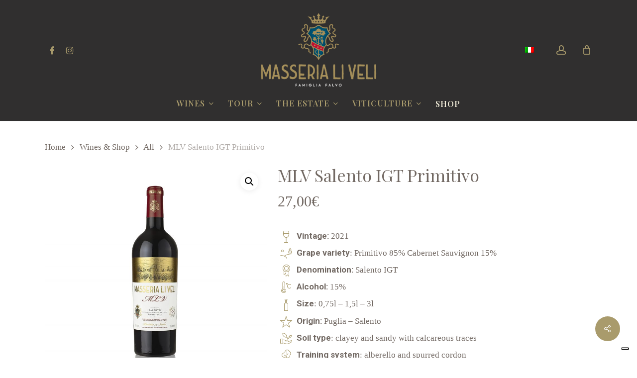

--- FILE ---
content_type: text/html; charset=UTF-8
request_url: https://www.liveli.it/en/wines-shop/mlv-salento-igt-primitivo/
body_size: 38154
content:
<!doctype html>
<html lang="en-US" class="no-js">
<head>
	<meta charset="UTF-8">
	<meta name="viewport" content="width=device-width, initial-scale=1, maximum-scale=1, user-scalable=0" /><meta name='robots' content='index, follow, max-image-preview:large, max-snippet:-1, max-video-preview:-1' />
	<style>img:is([sizes="auto" i], [sizes^="auto," i]) { contain-intrinsic-size: 3000px 1500px }</style>
	<link rel="alternate" hreflang="en" href="https://www.liveli.it/en/wines-shop/mlv-salento-igt-primitivo/" />
<link rel="alternate" hreflang="it" href="https://www.liveli.it/prodotti-e-shop/mlv-salento-igt-primitivo/" />
<link rel="alternate" hreflang="x-default" href="https://www.liveli.it/prodotti-e-shop/mlv-salento-igt-primitivo/" />

	<!-- This site is optimized with the Yoast SEO plugin v26.5 - https://yoast.com/wordpress/plugins/seo/ -->
	<title>MLV Salento IGT Primitivo - Masseria Li Veli | Grandi Vini di Puglia</title>
	<link rel="canonical" href="https://www.liveli.it/wines-shop/mlv-salento-igt-primitivo/" />
	<meta property="og:locale" content="en_US" />
	<meta property="og:type" content="article" />
	<meta property="og:title" content="MLV Salento IGT Primitivo - Masseria Li Veli | Grandi Vini di Puglia" />
	<meta property="og:description" content="Vintage: 2021  Grape variety: Primitivo 85% Cabernet Sauvignon 15%  Denomination: Salento IGT  Alcohol: 15%  Size: 0,75l – 1,5l – 3l  Origin: Puglia – Salento  Soil type: clayey and sandy with calcareous traces  Training system: alberello and spurred cordon  Age of vines: more than 20 years old  Harvesting time: end of August and during the month of September  Vinification: in French oak vats at a controlled temperature between 22° C and 28° C.  Ageing: in French oak barriques  Pairing: gourmet meat dishes  Allergens: sulphites" />
	<meta property="og:url" content="https://www.liveli.it/wines-shop/mlv-salento-igt-primitivo/" />
	<meta property="og:site_name" content="Masseria Li Veli | Grandi Vini di Puglia" />
	<meta property="article:publisher" content="https://www.facebook.com/masserialiveli/" />
	<meta property="article:modified_time" content="2025-08-30T14:24:19+00:00" />
	<meta property="og:image" content="https://www.liveli.it/wp-content/uploads/MLV-1000.jpg" />
	<meta property="og:image:width" content="1000" />
	<meta property="og:image:height" content="1001" />
	<meta property="og:image:type" content="image/jpeg" />
	<meta name="twitter:card" content="summary_large_image" />
	<meta name="twitter:label1" content="Est. reading time" />
	<meta name="twitter:data1" content="2 minutes" />
	<script type="application/ld+json" class="yoast-schema-graph">{"@context":"https://schema.org","@graph":[{"@type":"WebPage","@id":"https://www.liveli.it/wines-shop/mlv-salento-igt-primitivo/","url":"https://www.liveli.it/wines-shop/mlv-salento-igt-primitivo/","name":"MLV Salento IGT Primitivo - Masseria Li Veli | Grandi Vini di Puglia","isPartOf":{"@id":"https://www.liveli.it/en/#website"},"primaryImageOfPage":{"@id":"https://www.liveli.it/wines-shop/mlv-salento-igt-primitivo/#primaryimage"},"image":{"@id":"https://www.liveli.it/wines-shop/mlv-salento-igt-primitivo/#primaryimage"},"thumbnailUrl":"https://www.liveli.it/wp-content/uploads/MLV-1000.jpg","datePublished":"2021-09-27T11:17:30+00:00","dateModified":"2025-08-30T14:24:19+00:00","breadcrumb":{"@id":"https://www.liveli.it/wines-shop/mlv-salento-igt-primitivo/#breadcrumb"},"inLanguage":"en-US","potentialAction":[{"@type":"ReadAction","target":["https://www.liveli.it/wines-shop/mlv-salento-igt-primitivo/"]}]},{"@type":"ImageObject","inLanguage":"en-US","@id":"https://www.liveli.it/wines-shop/mlv-salento-igt-primitivo/#primaryimage","url":"https://www.liveli.it/wp-content/uploads/MLV-1000.jpg","contentUrl":"https://www.liveli.it/wp-content/uploads/MLV-1000.jpg","width":1000,"height":1001},{"@type":"BreadcrumbList","@id":"https://www.liveli.it/wines-shop/mlv-salento-igt-primitivo/#breadcrumb","itemListElement":[{"@type":"ListItem","position":1,"name":"Home","item":"https://www.liveli.it/en/"},{"@type":"ListItem","position":2,"name":"Wines &#038; Shop","item":"https://www.liveli.it/en/wines-shop/"},{"@type":"ListItem","position":3,"name":"MLV Salento IGT Primitivo"}]},{"@type":"WebSite","@id":"https://www.liveli.it/en/#website","url":"https://www.liveli.it/en/","name":"Masseria Li Veli | Grandi Vini di Puglia","description":"Lo stile ricco e suadente dei vini pugliesi incontra il gusto internazionale. Salento, Primitivo, Negroamaro, Salice Salentino, Fiano, Chardonnay","publisher":{"@id":"https://www.liveli.it/en/#organization"},"potentialAction":[{"@type":"SearchAction","target":{"@type":"EntryPoint","urlTemplate":"https://www.liveli.it/en/?s={search_term_string}"},"query-input":{"@type":"PropertyValueSpecification","valueRequired":true,"valueName":"search_term_string"}}],"inLanguage":"en-US"},{"@type":"Organization","@id":"https://www.liveli.it/en/#organization","name":"Masseria Li Veli","url":"https://www.liveli.it/en/","logo":{"@type":"ImageObject","inLanguage":"en-US","@id":"https://www.liveli.it/en/#/schema/logo/image/","url":"https://www.liveli.it/wp-content/uploads/Logo_LiVeli-600.png","contentUrl":"https://www.liveli.it/wp-content/uploads/Logo_LiVeli-600.png","width":606,"height":388,"caption":"Masseria Li Veli"},"image":{"@id":"https://www.liveli.it/en/#/schema/logo/image/"},"sameAs":["https://www.facebook.com/masserialiveli/","https://www.instagram.com/masserialiveli"]}]}</script>
	<!-- / Yoast SEO plugin. -->


<link rel='dns-prefetch' href='//cdn.iubenda.com' />
<link rel='dns-prefetch' href='//fonts.googleapis.com' />
<link rel="alternate" type="application/rss+xml" title="Masseria Li Veli | Grandi Vini di Puglia &raquo; Feed" href="https://www.liveli.it/en/feed/" />
<link rel="alternate" type="application/rss+xml" title="Masseria Li Veli | Grandi Vini di Puglia &raquo; Comments Feed" href="https://www.liveli.it/en/comments/feed/" />
<link rel="preload" href="https://www.liveli.it/wp-content/themes/salient/css/fonts/icomoon.woff?v=1.6" as="font" type="font/woff" crossorigin="anonymous"><style id='global-styles-inline-css' type='text/css'>
:root{--wp--preset--aspect-ratio--square: 1;--wp--preset--aspect-ratio--4-3: 4/3;--wp--preset--aspect-ratio--3-4: 3/4;--wp--preset--aspect-ratio--3-2: 3/2;--wp--preset--aspect-ratio--2-3: 2/3;--wp--preset--aspect-ratio--16-9: 16/9;--wp--preset--aspect-ratio--9-16: 9/16;--wp--preset--color--black: #000000;--wp--preset--color--cyan-bluish-gray: #abb8c3;--wp--preset--color--white: #ffffff;--wp--preset--color--pale-pink: #f78da7;--wp--preset--color--vivid-red: #cf2e2e;--wp--preset--color--luminous-vivid-orange: #ff6900;--wp--preset--color--luminous-vivid-amber: #fcb900;--wp--preset--color--light-green-cyan: #7bdcb5;--wp--preset--color--vivid-green-cyan: #00d084;--wp--preset--color--pale-cyan-blue: #8ed1fc;--wp--preset--color--vivid-cyan-blue: #0693e3;--wp--preset--color--vivid-purple: #9b51e0;--wp--preset--gradient--vivid-cyan-blue-to-vivid-purple: linear-gradient(135deg,rgba(6,147,227,1) 0%,rgb(155,81,224) 100%);--wp--preset--gradient--light-green-cyan-to-vivid-green-cyan: linear-gradient(135deg,rgb(122,220,180) 0%,rgb(0,208,130) 100%);--wp--preset--gradient--luminous-vivid-amber-to-luminous-vivid-orange: linear-gradient(135deg,rgba(252,185,0,1) 0%,rgba(255,105,0,1) 100%);--wp--preset--gradient--luminous-vivid-orange-to-vivid-red: linear-gradient(135deg,rgba(255,105,0,1) 0%,rgb(207,46,46) 100%);--wp--preset--gradient--very-light-gray-to-cyan-bluish-gray: linear-gradient(135deg,rgb(238,238,238) 0%,rgb(169,184,195) 100%);--wp--preset--gradient--cool-to-warm-spectrum: linear-gradient(135deg,rgb(74,234,220) 0%,rgb(151,120,209) 20%,rgb(207,42,186) 40%,rgb(238,44,130) 60%,rgb(251,105,98) 80%,rgb(254,248,76) 100%);--wp--preset--gradient--blush-light-purple: linear-gradient(135deg,rgb(255,206,236) 0%,rgb(152,150,240) 100%);--wp--preset--gradient--blush-bordeaux: linear-gradient(135deg,rgb(254,205,165) 0%,rgb(254,45,45) 50%,rgb(107,0,62) 100%);--wp--preset--gradient--luminous-dusk: linear-gradient(135deg,rgb(255,203,112) 0%,rgb(199,81,192) 50%,rgb(65,88,208) 100%);--wp--preset--gradient--pale-ocean: linear-gradient(135deg,rgb(255,245,203) 0%,rgb(182,227,212) 50%,rgb(51,167,181) 100%);--wp--preset--gradient--electric-grass: linear-gradient(135deg,rgb(202,248,128) 0%,rgb(113,206,126) 100%);--wp--preset--gradient--midnight: linear-gradient(135deg,rgb(2,3,129) 0%,rgb(40,116,252) 100%);--wp--preset--font-size--small: 13px;--wp--preset--font-size--medium: 20px;--wp--preset--font-size--large: 36px;--wp--preset--font-size--x-large: 42px;--wp--preset--spacing--20: 0.44rem;--wp--preset--spacing--30: 0.67rem;--wp--preset--spacing--40: 1rem;--wp--preset--spacing--50: 1.5rem;--wp--preset--spacing--60: 2.25rem;--wp--preset--spacing--70: 3.38rem;--wp--preset--spacing--80: 5.06rem;--wp--preset--shadow--natural: 6px 6px 9px rgba(0, 0, 0, 0.2);--wp--preset--shadow--deep: 12px 12px 50px rgba(0, 0, 0, 0.4);--wp--preset--shadow--sharp: 6px 6px 0px rgba(0, 0, 0, 0.2);--wp--preset--shadow--outlined: 6px 6px 0px -3px rgba(255, 255, 255, 1), 6px 6px rgba(0, 0, 0, 1);--wp--preset--shadow--crisp: 6px 6px 0px rgba(0, 0, 0, 1);}:root { --wp--style--global--content-size: 1300px;--wp--style--global--wide-size: 1300px; }:where(body) { margin: 0; }.wp-site-blocks > .alignleft { float: left; margin-right: 2em; }.wp-site-blocks > .alignright { float: right; margin-left: 2em; }.wp-site-blocks > .aligncenter { justify-content: center; margin-left: auto; margin-right: auto; }:where(.is-layout-flex){gap: 0.5em;}:where(.is-layout-grid){gap: 0.5em;}.is-layout-flow > .alignleft{float: left;margin-inline-start: 0;margin-inline-end: 2em;}.is-layout-flow > .alignright{float: right;margin-inline-start: 2em;margin-inline-end: 0;}.is-layout-flow > .aligncenter{margin-left: auto !important;margin-right: auto !important;}.is-layout-constrained > .alignleft{float: left;margin-inline-start: 0;margin-inline-end: 2em;}.is-layout-constrained > .alignright{float: right;margin-inline-start: 2em;margin-inline-end: 0;}.is-layout-constrained > .aligncenter{margin-left: auto !important;margin-right: auto !important;}.is-layout-constrained > :where(:not(.alignleft):not(.alignright):not(.alignfull)){max-width: var(--wp--style--global--content-size);margin-left: auto !important;margin-right: auto !important;}.is-layout-constrained > .alignwide{max-width: var(--wp--style--global--wide-size);}body .is-layout-flex{display: flex;}.is-layout-flex{flex-wrap: wrap;align-items: center;}.is-layout-flex > :is(*, div){margin: 0;}body .is-layout-grid{display: grid;}.is-layout-grid > :is(*, div){margin: 0;}body{padding-top: 0px;padding-right: 0px;padding-bottom: 0px;padding-left: 0px;}:root :where(.wp-element-button, .wp-block-button__link){background-color: #32373c;border-width: 0;color: #fff;font-family: inherit;font-size: inherit;line-height: inherit;padding: calc(0.667em + 2px) calc(1.333em + 2px);text-decoration: none;}.has-black-color{color: var(--wp--preset--color--black) !important;}.has-cyan-bluish-gray-color{color: var(--wp--preset--color--cyan-bluish-gray) !important;}.has-white-color{color: var(--wp--preset--color--white) !important;}.has-pale-pink-color{color: var(--wp--preset--color--pale-pink) !important;}.has-vivid-red-color{color: var(--wp--preset--color--vivid-red) !important;}.has-luminous-vivid-orange-color{color: var(--wp--preset--color--luminous-vivid-orange) !important;}.has-luminous-vivid-amber-color{color: var(--wp--preset--color--luminous-vivid-amber) !important;}.has-light-green-cyan-color{color: var(--wp--preset--color--light-green-cyan) !important;}.has-vivid-green-cyan-color{color: var(--wp--preset--color--vivid-green-cyan) !important;}.has-pale-cyan-blue-color{color: var(--wp--preset--color--pale-cyan-blue) !important;}.has-vivid-cyan-blue-color{color: var(--wp--preset--color--vivid-cyan-blue) !important;}.has-vivid-purple-color{color: var(--wp--preset--color--vivid-purple) !important;}.has-black-background-color{background-color: var(--wp--preset--color--black) !important;}.has-cyan-bluish-gray-background-color{background-color: var(--wp--preset--color--cyan-bluish-gray) !important;}.has-white-background-color{background-color: var(--wp--preset--color--white) !important;}.has-pale-pink-background-color{background-color: var(--wp--preset--color--pale-pink) !important;}.has-vivid-red-background-color{background-color: var(--wp--preset--color--vivid-red) !important;}.has-luminous-vivid-orange-background-color{background-color: var(--wp--preset--color--luminous-vivid-orange) !important;}.has-luminous-vivid-amber-background-color{background-color: var(--wp--preset--color--luminous-vivid-amber) !important;}.has-light-green-cyan-background-color{background-color: var(--wp--preset--color--light-green-cyan) !important;}.has-vivid-green-cyan-background-color{background-color: var(--wp--preset--color--vivid-green-cyan) !important;}.has-pale-cyan-blue-background-color{background-color: var(--wp--preset--color--pale-cyan-blue) !important;}.has-vivid-cyan-blue-background-color{background-color: var(--wp--preset--color--vivid-cyan-blue) !important;}.has-vivid-purple-background-color{background-color: var(--wp--preset--color--vivid-purple) !important;}.has-black-border-color{border-color: var(--wp--preset--color--black) !important;}.has-cyan-bluish-gray-border-color{border-color: var(--wp--preset--color--cyan-bluish-gray) !important;}.has-white-border-color{border-color: var(--wp--preset--color--white) !important;}.has-pale-pink-border-color{border-color: var(--wp--preset--color--pale-pink) !important;}.has-vivid-red-border-color{border-color: var(--wp--preset--color--vivid-red) !important;}.has-luminous-vivid-orange-border-color{border-color: var(--wp--preset--color--luminous-vivid-orange) !important;}.has-luminous-vivid-amber-border-color{border-color: var(--wp--preset--color--luminous-vivid-amber) !important;}.has-light-green-cyan-border-color{border-color: var(--wp--preset--color--light-green-cyan) !important;}.has-vivid-green-cyan-border-color{border-color: var(--wp--preset--color--vivid-green-cyan) !important;}.has-pale-cyan-blue-border-color{border-color: var(--wp--preset--color--pale-cyan-blue) !important;}.has-vivid-cyan-blue-border-color{border-color: var(--wp--preset--color--vivid-cyan-blue) !important;}.has-vivid-purple-border-color{border-color: var(--wp--preset--color--vivid-purple) !important;}.has-vivid-cyan-blue-to-vivid-purple-gradient-background{background: var(--wp--preset--gradient--vivid-cyan-blue-to-vivid-purple) !important;}.has-light-green-cyan-to-vivid-green-cyan-gradient-background{background: var(--wp--preset--gradient--light-green-cyan-to-vivid-green-cyan) !important;}.has-luminous-vivid-amber-to-luminous-vivid-orange-gradient-background{background: var(--wp--preset--gradient--luminous-vivid-amber-to-luminous-vivid-orange) !important;}.has-luminous-vivid-orange-to-vivid-red-gradient-background{background: var(--wp--preset--gradient--luminous-vivid-orange-to-vivid-red) !important;}.has-very-light-gray-to-cyan-bluish-gray-gradient-background{background: var(--wp--preset--gradient--very-light-gray-to-cyan-bluish-gray) !important;}.has-cool-to-warm-spectrum-gradient-background{background: var(--wp--preset--gradient--cool-to-warm-spectrum) !important;}.has-blush-light-purple-gradient-background{background: var(--wp--preset--gradient--blush-light-purple) !important;}.has-blush-bordeaux-gradient-background{background: var(--wp--preset--gradient--blush-bordeaux) !important;}.has-luminous-dusk-gradient-background{background: var(--wp--preset--gradient--luminous-dusk) !important;}.has-pale-ocean-gradient-background{background: var(--wp--preset--gradient--pale-ocean) !important;}.has-electric-grass-gradient-background{background: var(--wp--preset--gradient--electric-grass) !important;}.has-midnight-gradient-background{background: var(--wp--preset--gradient--midnight) !important;}.has-small-font-size{font-size: var(--wp--preset--font-size--small) !important;}.has-medium-font-size{font-size: var(--wp--preset--font-size--medium) !important;}.has-large-font-size{font-size: var(--wp--preset--font-size--large) !important;}.has-x-large-font-size{font-size: var(--wp--preset--font-size--x-large) !important;}
:where(.wp-block-post-template.is-layout-flex){gap: 1.25em;}:where(.wp-block-post-template.is-layout-grid){gap: 1.25em;}
:where(.wp-block-columns.is-layout-flex){gap: 2em;}:where(.wp-block-columns.is-layout-grid){gap: 2em;}
:root :where(.wp-block-pullquote){font-size: 1.5em;line-height: 1.6;}
</style>
<link rel='stylesheet' id='dashicons-css' href='https://www.liveli.it/wp-includes/css/dashicons.min.css?ver=6.8.3' type='text/css' media='all' />
<link rel='stylesheet' id='admin-bar-css' href='https://www.liveli.it/wp-includes/css/admin-bar.min.css?ver=6.8.3' type='text/css' media='all' />
<style id='admin-bar-inline-css' type='text/css'>

    /* Hide CanvasJS credits for P404 charts specifically */
    #p404RedirectChart .canvasjs-chart-credit {
        display: none !important;
    }
    
    #p404RedirectChart canvas {
        border-radius: 6px;
    }

    .p404-redirect-adminbar-weekly-title {
        font-weight: bold;
        font-size: 14px;
        color: #fff;
        margin-bottom: 6px;
    }

    #wpadminbar #wp-admin-bar-p404_free_top_button .ab-icon:before {
        content: "\f103";
        color: #dc3545;
        top: 3px;
    }
    
    #wp-admin-bar-p404_free_top_button .ab-item {
        min-width: 80px !important;
        padding: 0px !important;
    }
    
    /* Ensure proper positioning and z-index for P404 dropdown */
    .p404-redirect-adminbar-dropdown-wrap { 
        min-width: 0; 
        padding: 0;
        position: static !important;
    }
    
    #wpadminbar #wp-admin-bar-p404_free_top_button_dropdown {
        position: static !important;
    }
    
    #wpadminbar #wp-admin-bar-p404_free_top_button_dropdown .ab-item {
        padding: 0 !important;
        margin: 0 !important;
    }
    
    .p404-redirect-dropdown-container {
        min-width: 340px;
        padding: 18px 18px 12px 18px;
        background: #23282d !important;
        color: #fff;
        border-radius: 12px;
        box-shadow: 0 8px 32px rgba(0,0,0,0.25);
        margin-top: 10px;
        position: relative !important;
        z-index: 999999 !important;
        display: block !important;
        border: 1px solid #444;
    }
    
    /* Ensure P404 dropdown appears on hover */
    #wpadminbar #wp-admin-bar-p404_free_top_button .p404-redirect-dropdown-container { 
        display: none !important;
    }
    
    #wpadminbar #wp-admin-bar-p404_free_top_button:hover .p404-redirect-dropdown-container { 
        display: block !important;
    }
    
    #wpadminbar #wp-admin-bar-p404_free_top_button:hover #wp-admin-bar-p404_free_top_button_dropdown .p404-redirect-dropdown-container {
        display: block !important;
    }
    
    .p404-redirect-card {
        background: #2c3338;
        border-radius: 8px;
        padding: 18px 18px 12px 18px;
        box-shadow: 0 2px 8px rgba(0,0,0,0.07);
        display: flex;
        flex-direction: column;
        align-items: flex-start;
        border: 1px solid #444;
    }
    
    .p404-redirect-btn {
        display: inline-block;
        background: #dc3545;
        color: #fff !important;
        font-weight: bold;
        padding: 5px 22px;
        border-radius: 8px;
        text-decoration: none;
        font-size: 17px;
        transition: background 0.2s, box-shadow 0.2s;
        margin-top: 8px;
        box-shadow: 0 2px 8px rgba(220,53,69,0.15);
        text-align: center;
        line-height: 1.6;
    }
    
    .p404-redirect-btn:hover {
        background: #c82333;
        color: #fff !important;
        box-shadow: 0 4px 16px rgba(220,53,69,0.25);
    }
    
    /* Prevent conflicts with other admin bar dropdowns */
    #wpadminbar .ab-top-menu > li:hover > .ab-item,
    #wpadminbar .ab-top-menu > li.hover > .ab-item {
        z-index: auto;
    }
    
    #wpadminbar #wp-admin-bar-p404_free_top_button:hover > .ab-item {
        z-index: 999998 !important;
    }
    
</style>
<link rel='stylesheet' id='contact-form-7-css' href='https://www.liveli.it/wp-content/plugins/contact-form-7/includes/css/styles.css?ver=6.1.4' type='text/css' media='all' />
<link rel='stylesheet' id='salient-social-css' href='https://www.liveli.it/wp-content/plugins/salient-social/css/style.css?ver=1.2.6' type='text/css' media='all' />
<style id='salient-social-inline-css' type='text/css'>

  .sharing-default-minimal .nectar-love.loved,
  body .nectar-social[data-color-override="override"].fixed > a:before, 
  body .nectar-social[data-color-override="override"].fixed .nectar-social-inner a,
  .sharing-default-minimal .nectar-social[data-color-override="override"] .nectar-social-inner a:hover,
  .nectar-social.vertical[data-color-override="override"] .nectar-social-inner a:hover {
    background-color: #a99b6c;
  }
  .nectar-social.hover .nectar-love.loved,
  .nectar-social.hover > .nectar-love-button a:hover,
  .nectar-social[data-color-override="override"].hover > div a:hover,
  #single-below-header .nectar-social[data-color-override="override"].hover > div a:hover,
  .nectar-social[data-color-override="override"].hover .share-btn:hover,
  .sharing-default-minimal .nectar-social[data-color-override="override"] .nectar-social-inner a {
    border-color: #a99b6c;
  }
  #single-below-header .nectar-social.hover .nectar-love.loved i,
  #single-below-header .nectar-social.hover[data-color-override="override"] a:hover,
  #single-below-header .nectar-social.hover[data-color-override="override"] a:hover i,
  #single-below-header .nectar-social.hover .nectar-love-button a:hover i,
  .nectar-love:hover i,
  .hover .nectar-love:hover .total_loves,
  .nectar-love.loved i,
  .nectar-social.hover .nectar-love.loved .total_loves,
  .nectar-social.hover .share-btn:hover, 
  .nectar-social[data-color-override="override"].hover .nectar-social-inner a:hover,
  .nectar-social[data-color-override="override"].hover > div:hover span,
  .sharing-default-minimal .nectar-social[data-color-override="override"] .nectar-social-inner a:not(:hover) i,
  .sharing-default-minimal .nectar-social[data-color-override="override"] .nectar-social-inner a:not(:hover) {
    color: #a99b6c;
  }
</style>
<link rel='stylesheet' id='wcml-dropdown-0-css' href='//www.liveli.it/wp-content/plugins/woocommerce-multilingual/templates/currency-switchers/legacy-dropdown/style.css?ver=5.5.3.1' type='text/css' media='all' />
<link rel='stylesheet' id='photoswipe-css' href='https://www.liveli.it/wp-content/plugins/woocommerce/assets/css/photoswipe/photoswipe.min.css?ver=10.3.7' type='text/css' media='all' />
<link rel='stylesheet' id='photoswipe-default-skin-css' href='https://www.liveli.it/wp-content/plugins/woocommerce/assets/css/photoswipe/default-skin/default-skin.min.css?ver=10.3.7' type='text/css' media='all' />
<link rel='stylesheet' id='woocommerce-layout-css' href='https://www.liveli.it/wp-content/plugins/woocommerce/assets/css/woocommerce-layout.css?ver=10.3.7' type='text/css' media='all' />
<style id='woocommerce-layout-inline-css' type='text/css'>

	.infinite-scroll .woocommerce-pagination {
		display: none;
	}
</style>
<link rel='stylesheet' id='woocommerce-smallscreen-css' href='https://www.liveli.it/wp-content/plugins/woocommerce/assets/css/woocommerce-smallscreen.css?ver=10.3.7' type='text/css' media='only screen and (max-width: 768px)' />
<link rel='stylesheet' id='woocommerce-general-css' href='https://www.liveli.it/wp-content/plugins/woocommerce/assets/css/woocommerce.css?ver=10.3.7' type='text/css' media='all' />
<style id='woocommerce-inline-inline-css' type='text/css'>
.woocommerce form .form-row .required { visibility: visible; }
</style>
<link rel='stylesheet' id='wpml-menu-item-0-css' href='https://www.liveli.it/wp-content/plugins/sitepress-multilingual-cms/templates/language-switchers/menu-item/style.min.css?ver=1' type='text/css' media='all' />
<link rel='stylesheet' id='brands-styles-css' href='https://www.liveli.it/wp-content/plugins/woocommerce/assets/css/brands.css?ver=10.3.7' type='text/css' media='all' />
<link rel='stylesheet' id='font-awesome-css' href='https://www.liveli.it/wp-content/themes/salient/css/font-awesome.min.css?ver=4.7.1' type='text/css' media='all' />
<link rel='stylesheet' id='salient-grid-system-css' href='https://www.liveli.it/wp-content/themes/salient/css/build/grid-system.css?ver=17.4.1' type='text/css' media='all' />
<link rel='stylesheet' id='main-styles-css' href='https://www.liveli.it/wp-content/themes/salient/css/build/style.css?ver=17.4.1' type='text/css' media='all' />
<link rel='stylesheet' id='nectar-header-layout-centered-bottom-bar-css' href='https://www.liveli.it/wp-content/themes/salient/css/build/header/header-layout-centered-bottom-bar.css?ver=17.4.1' type='text/css' media='all' />
<link rel='stylesheet' id='nectar-element-testimonial-css' href='https://www.liveli.it/wp-content/themes/salient/css/build/elements/element-testimonial.css?ver=17.4.1' type='text/css' media='all' />
<link rel='stylesheet' id='nectar-element-fancy-box-css' href='https://www.liveli.it/wp-content/themes/salient/css/build/elements/element-fancy-box.css?ver=17.4.1' type='text/css' media='all' />
<link rel='stylesheet' id='nectar-cf7-css' href='https://www.liveli.it/wp-content/themes/salient/css/build/third-party/cf7.css?ver=17.4.1' type='text/css' media='all' />
<link rel='stylesheet' id='nectar_default_font_open_sans-css' href='https://fonts.googleapis.com/css?family=Open+Sans%3A300%2C400%2C600%2C700&#038;subset=latin%2Clatin-ext&#038;display=swap' type='text/css' media='all' />
<link rel='stylesheet' id='responsive-css' href='https://www.liveli.it/wp-content/themes/salient/css/build/responsive.css?ver=17.4.1' type='text/css' media='all' />
<link rel='stylesheet' id='nectar-product-style-minimal-css' href='https://www.liveli.it/wp-content/themes/salient/css/build/third-party/woocommerce/product-style-minimal.css?ver=17.4.1' type='text/css' media='all' />
<link rel='stylesheet' id='woocommerce-css' href='https://www.liveli.it/wp-content/themes/salient/css/build/woocommerce.css?ver=17.4.1' type='text/css' media='all' />
<link rel='stylesheet' id='nectar-woocommerce-single-css' href='https://www.liveli.it/wp-content/themes/salient/css/build/third-party/woocommerce/product-single.css?ver=17.4.1' type='text/css' media='all' />
<link rel='stylesheet' id='select2-css' href='https://www.liveli.it/wp-content/plugins/woocommerce/assets/css/select2.css?ver=10.3.7' type='text/css' media='all' />
<link rel='stylesheet' id='skin-material-css' href='https://www.liveli.it/wp-content/themes/salient/css/build/skin-material.css?ver=17.4.1' type='text/css' media='all' />
<style id='salient-wp-menu-dynamic-fallback-inline-css' type='text/css'>
#header-outer .nectar-ext-menu-item .image-layer-outer,#header-outer .nectar-ext-menu-item .image-layer,#header-outer .nectar-ext-menu-item .color-overlay,#slide-out-widget-area .nectar-ext-menu-item .image-layer-outer,#slide-out-widget-area .nectar-ext-menu-item .color-overlay,#slide-out-widget-area .nectar-ext-menu-item .image-layer{position:absolute;top:0;left:0;width:100%;height:100%;overflow:hidden;}.nectar-ext-menu-item .inner-content{position:relative;z-index:10;width:100%;}.nectar-ext-menu-item .image-layer{background-size:cover;background-position:center;transition:opacity 0.25s ease 0.1s;}.nectar-ext-menu-item .image-layer video{object-fit:cover;width:100%;height:100%;}#header-outer nav .nectar-ext-menu-item .image-layer:not(.loaded){background-image:none!important;}#header-outer nav .nectar-ext-menu-item .image-layer{opacity:0;}#header-outer nav .nectar-ext-menu-item .image-layer.loaded{opacity:1;}.nectar-ext-menu-item span[class*="inherit-h"] + .menu-item-desc{margin-top:0.4rem;}#mobile-menu .nectar-ext-menu-item .title,#slide-out-widget-area .nectar-ext-menu-item .title,.nectar-ext-menu-item .menu-title-text,.nectar-ext-menu-item .menu-item-desc{position:relative;}.nectar-ext-menu-item .menu-item-desc{display:block;line-height:1.4em;}body #slide-out-widget-area .nectar-ext-menu-item .menu-item-desc{line-height:1.4em;}#mobile-menu .nectar-ext-menu-item .title,#slide-out-widget-area .nectar-ext-menu-item:not(.style-img-above-text) .title,.nectar-ext-menu-item:not(.style-img-above-text) .menu-title-text,.nectar-ext-menu-item:not(.style-img-above-text) .menu-item-desc,.nectar-ext-menu-item:not(.style-img-above-text) i:before,.nectar-ext-menu-item:not(.style-img-above-text) .svg-icon{color:#fff;}#mobile-menu .nectar-ext-menu-item.style-img-above-text .title{color:inherit;}.sf-menu li ul li a .nectar-ext-menu-item .menu-title-text:after{display:none;}.menu-item .widget-area-active[data-margin="default"] > div:not(:last-child){margin-bottom:20px;}.nectar-ext-menu-item__button{display:inline-block;padding-top:2em;}#header-outer nav li:not([class*="current"]) > a .nectar-ext-menu-item .inner-content.has-button .title .menu-title-text{background-image:none;}.nectar-ext-menu-item__button .nectar-cta:not([data-color="transparent"]){margin-top:.8em;margin-bottom:.8em;}.nectar-ext-menu-item .color-overlay{transition:opacity 0.5s cubic-bezier(.15,.75,.5,1);}.nectar-ext-menu-item:hover .hover-zoom-in-slow .image-layer{transform:scale(1.15);transition:transform 4s cubic-bezier(0.1,0.2,.7,1);}.nectar-ext-menu-item:hover .hover-zoom-in-slow .color-overlay{transition:opacity 1.5s cubic-bezier(.15,.75,.5,1);}.nectar-ext-menu-item .hover-zoom-in-slow .image-layer{transition:transform 0.5s cubic-bezier(.15,.75,.5,1);}.nectar-ext-menu-item .hover-zoom-in-slow .color-overlay{transition:opacity 0.5s cubic-bezier(.15,.75,.5,1);}.nectar-ext-menu-item:hover .hover-zoom-in .image-layer{transform:scale(1.12);}.nectar-ext-menu-item .hover-zoom-in .image-layer{transition:transform 0.5s cubic-bezier(.15,.75,.5,1);}.nectar-ext-menu-item{display:flex;text-align:left;}#slide-out-widget-area .nectar-ext-menu-item .title,#slide-out-widget-area .nectar-ext-menu-item .menu-item-desc,#slide-out-widget-area .nectar-ext-menu-item .menu-title-text,#mobile-menu .nectar-ext-menu-item .title,#mobile-menu .nectar-ext-menu-item .menu-item-desc,#mobile-menu .nectar-ext-menu-item .menu-title-text{color:inherit!important;}#slide-out-widget-area .nectar-ext-menu-item,#mobile-menu .nectar-ext-menu-item{display:block;}#slide-out-widget-area .nectar-ext-menu-item .inner-content,#mobile-menu .nectar-ext-menu-item .inner-content{width:100%;}#slide-out-widget-area.fullscreen-alt .nectar-ext-menu-item,#slide-out-widget-area.fullscreen .nectar-ext-menu-item{text-align:center;}#header-outer .nectar-ext-menu-item.style-img-above-text .image-layer-outer,#slide-out-widget-area .nectar-ext-menu-item.style-img-above-text .image-layer-outer{position:relative;}#header-outer .nectar-ext-menu-item.style-img-above-text,#slide-out-widget-area .nectar-ext-menu-item.style-img-above-text{flex-direction:column;}#header-outer .sf-menu > .nectar-megamenu-menu-item > ul.sub-menu > li.menu-item-8094.megamenu-column-width-40{width:40%;flex:none;}#header-outer nav li.menu-item-8094 > a .nectar-ext-menu-item .image-layer{background-image:url("https://www.liveli.it/wp-content/uploads/preferiti-1024x683.jpg");}#slide-out-widget-area li.menu-item-8094 > a:after{visibility:hidden;}#header-outer nav li.menu-item-8094 > a .nectar-ext-menu-item{min-height:165px;}#header-outer nav .menu-item-8094 > a,#header-outer nav #menu-item-8094 > a{padding:40px!important;}#header-outer nav li.menu-item-8094 > a .nectar-ext-menu-item{align-items:center;justify-content:center;text-align:center;}#header-outer nav li.menu-item-8094 > a .nectar-ext-menu-item .color-overlay{background-color:#a99b6c;opacity:0.4;}#header-outer nav li.menu-item-8094 > a:hover .nectar-ext-menu-item .color-overlay{opacity:0.7;}#header-outer header li.menu-item-8970 > a .nectar-menu-icon,#slide-out-widget-area li.menu-item-8970 > a .nectar-menu-icon{font-size:130px;line-height:1;}#header-outer header li.menu-item-8970 > a .nectar-menu-icon.svg-icon svg,#slide-out-widget-area li.menu-item-8970 > a .nectar-menu-icon.svg-icon svg{height:130px;width:130px;}#header-outer header li.menu-item-8970 > a .nectar-menu-icon-img,#header-outer #header-secondary-outer li.menu-item-8970 > a .nectar-menu-icon-img,#slide-out-widget-area li.menu-item-8970 > a .nectar-menu-icon-img{width:130px;}li.menu-item-8970 > a .nectar-menu-icon-img{border-radius:8px;}#header-outer header li.menu-item-8970 > a .nectar-menu-icon,#header-outer header li.menu-item-8970 > a .nectar-menu-icon-img{top:0;display:block;margin:0 0 5px 0;text-align:inherit;}#header-outer header li li.menu-item-8970 > a{display:inline-block;}#header-outer header li.menu-item-8970 > a .nectar-menu-icon,#header-outer header li.menu-item-8970 > a .nectar-menu-icon-img,#header-secondary-outer li.menu-item-8970 > a .nectar-menu-icon,#header-secondary-outer li.menu-item-8970 > a .nectar-menu-icon-img{margin-bottom:30px;}li.menu-item-8970 > a .menu-title-text,#slide-out-widget-area li.menu-item-8970 > a .nectar-ext-menu-item .title,li.menu-item-8970 > a i:before,li.menu-item-8970 > a .menu-item-desc,li.menu-item-8970 > a .nectar-ext-menu-item .menu-title-text,li.menu-item-8970 > a .nectar-ext-menu-item i:before,li.menu-item-8970 > a .nectar-ext-menu-item .menu-item-desc{color:inherit;}#header-outer header li.menu-item-8095 > a .nectar-menu-icon,#slide-out-widget-area li.menu-item-8095 > a .nectar-menu-icon{font-size:130px;line-height:1;}#header-outer header li.menu-item-8095 > a .nectar-menu-icon.svg-icon svg,#slide-out-widget-area li.menu-item-8095 > a .nectar-menu-icon.svg-icon svg{height:130px;width:130px;}#header-outer header li.menu-item-8095 > a .nectar-menu-icon-img,#header-outer #header-secondary-outer li.menu-item-8095 > a .nectar-menu-icon-img,#slide-out-widget-area li.menu-item-8095 > a .nectar-menu-icon-img{width:130px;}li.menu-item-8095 > a .nectar-menu-icon-img{border-radius:8px;}#header-outer header li.menu-item-8095 > a .nectar-menu-icon,#header-outer header li.menu-item-8095 > a .nectar-menu-icon-img{top:0;display:block;margin:0 0 5px 0;text-align:inherit;}#header-outer header li li.menu-item-8095 > a{display:inline-block;}#header-outer header li.menu-item-8095 > a .nectar-menu-icon,#header-outer header li.menu-item-8095 > a .nectar-menu-icon-img,#header-secondary-outer li.menu-item-8095 > a .nectar-menu-icon,#header-secondary-outer li.menu-item-8095 > a .nectar-menu-icon-img{margin-bottom:30px;}#header-outer header li.menu-item-8971 > a .nectar-menu-icon,#slide-out-widget-area li.menu-item-8971 > a .nectar-menu-icon{font-size:130px;line-height:1;}#header-outer header li.menu-item-8971 > a .nectar-menu-icon.svg-icon svg,#slide-out-widget-area li.menu-item-8971 > a .nectar-menu-icon.svg-icon svg{height:130px;width:130px;}#header-outer header li.menu-item-8971 > a .nectar-menu-icon-img,#header-outer #header-secondary-outer li.menu-item-8971 > a .nectar-menu-icon-img,#slide-out-widget-area li.menu-item-8971 > a .nectar-menu-icon-img{width:130px;}li.menu-item-8971 > a .nectar-menu-icon-img{border-radius:8px;}#header-outer header li.menu-item-8971 > a .nectar-menu-icon,#header-outer header li.menu-item-8971 > a .nectar-menu-icon-img{top:0;display:block;margin:0 0 5px 0;text-align:inherit;}#header-outer header li li.menu-item-8971 > a{display:inline-block;}#header-outer header li.menu-item-8971 > a .nectar-menu-icon,#header-outer header li.menu-item-8971 > a .nectar-menu-icon-img,#header-secondary-outer li.menu-item-8971 > a .nectar-menu-icon,#header-secondary-outer li.menu-item-8971 > a .nectar-menu-icon-img{margin-bottom:30px;}#header-outer header li.menu-item-8096 > a .nectar-menu-icon,#slide-out-widget-area li.menu-item-8096 > a .nectar-menu-icon{font-size:130px;line-height:1;}#header-outer header li.menu-item-8096 > a .nectar-menu-icon.svg-icon svg,#slide-out-widget-area li.menu-item-8096 > a .nectar-menu-icon.svg-icon svg{height:130px;width:130px;}#header-outer header li.menu-item-8096 > a .nectar-menu-icon-img,#header-outer #header-secondary-outer li.menu-item-8096 > a .nectar-menu-icon-img,#slide-out-widget-area li.menu-item-8096 > a .nectar-menu-icon-img{width:130px;}li.menu-item-8096 > a .nectar-menu-icon-img{border-radius:8px;}#header-outer header li.menu-item-8096 > a .nectar-menu-icon,#header-outer header li.menu-item-8096 > a .nectar-menu-icon-img{top:0;display:block;margin:0 0 5px 0;text-align:inherit;}#header-outer header li li.menu-item-8096 > a{display:inline-block;}#header-outer header li.menu-item-8096 > a .nectar-ext-menu-item .nectar-menu-icon-img{margin:0 auto 5px auto;}#header-outer header li.menu-item-8096 > a .nectar-menu-icon,#header-outer header li.menu-item-8096 > a .nectar-menu-icon-img,#header-secondary-outer li.menu-item-8096 > a .nectar-menu-icon,#header-secondary-outer li.menu-item-8096 > a .nectar-menu-icon-img{margin-bottom:30px;}#header-outer header li.menu-item-8097 > a .nectar-menu-icon,#slide-out-widget-area li.menu-item-8097 > a .nectar-menu-icon{font-size:130px;line-height:1;}#header-outer header li.menu-item-8097 > a .nectar-menu-icon.svg-icon svg,#slide-out-widget-area li.menu-item-8097 > a .nectar-menu-icon.svg-icon svg{height:130px;width:130px;}#header-outer header li.menu-item-8097 > a .nectar-menu-icon-img,#header-outer #header-secondary-outer li.menu-item-8097 > a .nectar-menu-icon-img,#slide-out-widget-area li.menu-item-8097 > a .nectar-menu-icon-img{width:130px;}li.menu-item-8097 > a .nectar-menu-icon-img{border-radius:8px;}#header-outer header li.menu-item-8097 > a .nectar-menu-icon,#header-outer header li.menu-item-8097 > a .nectar-menu-icon-img{top:0;display:block;margin:0 0 5px 0;text-align:inherit;}#header-outer header li li.menu-item-8097 > a{display:inline-block;}#header-outer header li.menu-item-8097 > a .nectar-ext-menu-item .nectar-menu-icon-img{margin:0 auto 5px auto;}#header-outer header li.menu-item-8097 > a .nectar-menu-icon,#header-outer header li.menu-item-8097 > a .nectar-menu-icon-img,#header-secondary-outer li.menu-item-8097 > a .nectar-menu-icon,#header-secondary-outer li.menu-item-8097 > a .nectar-menu-icon-img{margin-bottom:30px;}#header-outer header li.menu-item-8098 > a .nectar-menu-icon,#slide-out-widget-area li.menu-item-8098 > a .nectar-menu-icon{font-size:130px;line-height:1;}#header-outer header li.menu-item-8098 > a .nectar-menu-icon.svg-icon svg,#slide-out-widget-area li.menu-item-8098 > a .nectar-menu-icon.svg-icon svg{height:130px;width:130px;}#header-outer header li.menu-item-8098 > a .nectar-menu-icon-img,#header-outer #header-secondary-outer li.menu-item-8098 > a .nectar-menu-icon-img,#slide-out-widget-area li.menu-item-8098 > a .nectar-menu-icon-img{width:130px;}li.menu-item-8098 > a .nectar-menu-icon-img{border-radius:8px;}#header-outer header li.menu-item-8098 > a .nectar-menu-icon,#header-outer header li.menu-item-8098 > a .nectar-menu-icon-img{top:0;display:block;margin:0 0 5px 0;text-align:inherit;}#header-outer header li li.menu-item-8098 > a{display:inline-block;}#header-outer header li.menu-item-8098 > a .nectar-ext-menu-item .nectar-menu-icon-img{margin:0 auto 5px auto;}#header-outer header li.menu-item-8098 > a .nectar-menu-icon,#header-outer header li.menu-item-8098 > a .nectar-menu-icon-img,#header-secondary-outer li.menu-item-8098 > a .nectar-menu-icon,#header-secondary-outer li.menu-item-8098 > a .nectar-menu-icon-img{margin-bottom:30px;}
</style>
<link rel='stylesheet' id='nectar-widget-posts-css' href='https://www.liveli.it/wp-content/themes/salient/css/build/elements/widget-nectar-posts.css?ver=17.4.1' type='text/css' media='all' />
<link rel='stylesheet' id='wc_stripe_express_checkout_style-css' href='https://www.liveli.it/wp-content/plugins/woocommerce-gateway-stripe/build/express-checkout.css?ver=2bec0c7b5a831a62b06b' type='text/css' media='all' />
<link rel='stylesheet' id='js_composer_front-css' href='https://www.liveli.it/wp-content/themes/salient/css/build/plugins/js_composer.css?ver=17.4.1' type='text/css' media='all' />
<link rel='stylesheet' id='dynamic-css-css' href='https://www.liveli.it/wp-content/themes/salient/css/salient-dynamic-styles.css?ver=87645' type='text/css' media='all' />
<style id='dynamic-css-inline-css' type='text/css'>
#header-space{background-color:#ffffff}@media only screen and (min-width:1000px){body #ajax-content-wrap.no-scroll{min-height:calc(100vh - 245px);height:calc(100vh - 245px)!important;}}@media only screen and (min-width:1000px){#page-header-wrap.fullscreen-header,#page-header-wrap.fullscreen-header #page-header-bg,html:not(.nectar-box-roll-loaded) .nectar-box-roll > #page-header-bg.fullscreen-header,.nectar_fullscreen_zoom_recent_projects,#nectar_fullscreen_rows:not(.afterLoaded) > div{height:calc(100vh - 244px);}.wpb_row.vc_row-o-full-height.top-level,.wpb_row.vc_row-o-full-height.top-level > .col.span_12{min-height:calc(100vh - 244px);}html:not(.nectar-box-roll-loaded) .nectar-box-roll > #page-header-bg.fullscreen-header{top:245px;}.nectar-slider-wrap[data-fullscreen="true"]:not(.loaded),.nectar-slider-wrap[data-fullscreen="true"]:not(.loaded) .swiper-container{height:calc(100vh - 243px)!important;}.admin-bar .nectar-slider-wrap[data-fullscreen="true"]:not(.loaded),.admin-bar .nectar-slider-wrap[data-fullscreen="true"]:not(.loaded) .swiper-container{height:calc(100vh - 243px - 32px)!important;}}.admin-bar[class*="page-template-template-no-header"] .wpb_row.vc_row-o-full-height.top-level,.admin-bar[class*="page-template-template-no-header"] .wpb_row.vc_row-o-full-height.top-level > .col.span_12{min-height:calc(100vh - 32px);}body[class*="page-template-template-no-header"] .wpb_row.vc_row-o-full-height.top-level,body[class*="page-template-template-no-header"] .wpb_row.vc_row-o-full-height.top-level > .col.span_12{min-height:100vh;}@media only screen and (max-width:999px){.using-mobile-browser #nectar_fullscreen_rows:not(.afterLoaded):not([data-mobile-disable="on"]) > div{height:calc(100vh - 96px);}.using-mobile-browser .wpb_row.vc_row-o-full-height.top-level,.using-mobile-browser .wpb_row.vc_row-o-full-height.top-level > .col.span_12,[data-permanent-transparent="1"].using-mobile-browser .wpb_row.vc_row-o-full-height.top-level,[data-permanent-transparent="1"].using-mobile-browser .wpb_row.vc_row-o-full-height.top-level > .col.span_12{min-height:calc(100vh - 96px);}html:not(.nectar-box-roll-loaded) .nectar-box-roll > #page-header-bg.fullscreen-header,.nectar_fullscreen_zoom_recent_projects,.nectar-slider-wrap[data-fullscreen="true"]:not(.loaded),.nectar-slider-wrap[data-fullscreen="true"]:not(.loaded) .swiper-container,#nectar_fullscreen_rows:not(.afterLoaded):not([data-mobile-disable="on"]) > div{height:calc(100vh - 43px);}.wpb_row.vc_row-o-full-height.top-level,.wpb_row.vc_row-o-full-height.top-level > .col.span_12{min-height:calc(100vh - 43px);}body[data-transparent-header="false"] #ajax-content-wrap.no-scroll{min-height:calc(100vh - 43px);height:calc(100vh - 43px);}}.post-type-archive-product.woocommerce .container-wrap,.tax-product_cat.woocommerce .container-wrap{background-color:#ffffff;}.woocommerce ul.products li.product.material,.woocommerce-page ul.products li.product.material{background-color:#ffffff;}.woocommerce ul.products li.product.minimal .product-wrap,.woocommerce ul.products li.product.minimal .background-color-expand,.woocommerce-page ul.products li.product.minimal .product-wrap,.woocommerce-page ul.products li.product.minimal .background-color-expand{background-color:#ffffff;}body .container-wrap .wpb_row[data-column-margin="40px"]:not(.full-width-section):not(.full-width-content){margin-bottom:40px;}body .container-wrap .vc_row-fluid[data-column-margin="40px"] > .span_12,html body .vc_row-fluid[data-column-margin="40px"] > .span_12,body .container-wrap .vc_row-fluid[data-column-margin="40px"] .full-page-inner > .container > .span_12,body .container-wrap .vc_row-fluid[data-column-margin="40px"] .full-page-inner > .span_12{margin-left:-20px;margin-right:-20px;}body .container-wrap .vc_row-fluid[data-column-margin="40px"] .wpb_column:not(.child_column),body .container-wrap .inner_row[data-column-margin="40px"] .child_column,html body .vc_row-fluid[data-column-margin="40px"] .wpb_column:not(.child_column),html body .inner_row[data-column-margin="40px"] .child_column{padding-left:20px;padding-right:20px;}.container-wrap .vc_row-fluid[data-column-margin="40px"].full-width-content > .span_12,html body .vc_row-fluid[data-column-margin="40px"].full-width-content > .span_12,.container-wrap .vc_row-fluid[data-column-margin="40px"].full-width-content .full-page-inner > .span_12{margin-left:0;margin-right:0;padding-left:20px;padding-right:20px;}.single-portfolio #full_width_portfolio .vc_row-fluid[data-column-margin="40px"].full-width-content > .span_12{padding-right:20px;}@media only screen and (max-width:999px) and (min-width:691px){.vc_row-fluid[data-column-margin="40px"] > .span_12 > .one-fourths:not([class*="vc_col-xs-"]),.vc_row-fluid .vc_row-fluid.inner_row[data-column-margin="40px"] > .span_12 > .one-fourths:not([class*="vc_col-xs-"]){margin-bottom:40px;}}@media only screen and (max-width:999px){.vc_row-fluid[data-column-margin="40px"] .wpb_column:not([class*="vc_col-xs-"]):not(.child_column):not(:last-child),.inner_row[data-column-margin="40px"] .child_column:not([class*="vc_col-xs-"]):not(:last-child){margin-bottom:40px;}}body .container-wrap .vc_row-fluid[data-column-margin="90px"] > .span_12,html body .vc_row-fluid[data-column-margin="90px"] > .span_12,body .container-wrap .vc_row-fluid[data-column-margin="90px"] .full-page-inner > .container > .span_12,body .container-wrap .vc_row-fluid[data-column-margin="90px"] .full-page-inner > .span_12{margin-left:-45px;margin-right:-45px;}body .container-wrap .vc_row-fluid[data-column-margin="90px"] .wpb_column:not(.child_column),body .container-wrap .inner_row[data-column-margin="90px"] .child_column,html body .vc_row-fluid[data-column-margin="90px"] .wpb_column:not(.child_column),html body .inner_row[data-column-margin="90px"] .child_column{padding-left:45px;padding-right:45px;}.container-wrap .vc_row-fluid[data-column-margin="90px"].full-width-content > .span_12,html body .vc_row-fluid[data-column-margin="90px"].full-width-content > .span_12,.container-wrap .vc_row-fluid[data-column-margin="90px"].full-width-content .full-page-inner > .span_12{margin-left:0;margin-right:0;padding-left:45px;padding-right:45px;}.single-portfolio #full_width_portfolio .vc_row-fluid[data-column-margin="90px"].full-width-content > .span_12{padding-right:45px;}@media only screen and (max-width:999px) and (min-width:691px){.vc_row-fluid[data-column-margin="90px"] > .span_12 > .one-fourths:not([class*="vc_col-xs-"]),.vc_row-fluid .vc_row-fluid.inner_row[data-column-margin="90px"] > .span_12 > .one-fourths:not([class*="vc_col-xs-"]){margin-bottom:90px;}}@media only screen and (max-width:999px){.vc_row-fluid[data-column-margin="90px"] .wpb_column:not([class*="vc_col-xs-"]):not(.child_column):not(:last-child),.inner_row[data-column-margin="90px"] .child_column:not([class*="vc_col-xs-"]):not(:last-child){margin-bottom:90px;}}body[data-aie] .col[data-padding-pos="right"] > .vc_column-inner,body #ajax-content-wrap .col[data-padding-pos="right"] > .vc_column-inner,#ajax-content-wrap .col[data-padding-pos="right"] > .n-sticky > .vc_column-inner{padding-left:0;padding-top:0;padding-bottom:0}.col.padding-2-percent > .vc_column-inner,.col.padding-2-percent > .n-sticky > .vc_column-inner{padding:calc(600px * 0.03);}@media only screen and (max-width:690px){.col.padding-2-percent > .vc_column-inner,.col.padding-2-percent > .n-sticky > .vc_column-inner{padding:calc(100vw * 0.03);}}@media only screen and (min-width:1000px){.col.padding-2-percent > .vc_column-inner,.col.padding-2-percent > .n-sticky > .vc_column-inner{padding:calc((100vw - 180px) * 0.02);}.column_container:not(.vc_col-sm-12) .col.padding-2-percent > .vc_column-inner{padding:calc((100vw - 180px) * 0.01);}}@media only screen and (min-width:1425px){.col.padding-2-percent > .vc_column-inner{padding:calc(1245px * 0.02);}.column_container:not(.vc_col-sm-12) .col.padding-2-percent > .vc_column-inner{padding:calc(1245px * 0.01);}}.full-width-content .col.padding-2-percent > .vc_column-inner{padding:calc(100vw * 0.02);}@media only screen and (max-width:999px){.full-width-content .col.padding-2-percent > .vc_column-inner{padding:calc(100vw * 0.03);}}@media only screen and (min-width:1000px){.full-width-content .column_container:not(.vc_col-sm-12) .col.padding-2-percent > .vc_column-inner{padding:calc(100vw * 0.01);}}body[data-aie] .col[data-padding-pos="bottom"] > .vc_column-inner,body #ajax-content-wrap .col[data-padding-pos="bottom"] > .vc_column-inner,#ajax-content-wrap .col[data-padding-pos="bottom"] > .n-sticky > .vc_column-inner{padding-right:0;padding-top:0;padding-left:0}.col.padding-3-percent > .vc_column-inner,.col.padding-3-percent > .n-sticky > .vc_column-inner{padding:calc(600px * 0.03);}@media only screen and (max-width:690px){.col.padding-3-percent > .vc_column-inner,.col.padding-3-percent > .n-sticky > .vc_column-inner{padding:calc(100vw * 0.03);}}@media only screen and (min-width:1000px){.col.padding-3-percent > .vc_column-inner,.col.padding-3-percent > .n-sticky > .vc_column-inner{padding:calc((100vw - 180px) * 0.03);}.column_container:not(.vc_col-sm-12) .col.padding-3-percent > .vc_column-inner{padding:calc((100vw - 180px) * 0.015);}}@media only screen and (min-width:1425px){.col.padding-3-percent > .vc_column-inner{padding:calc(1245px * 0.03);}.column_container:not(.vc_col-sm-12) .col.padding-3-percent > .vc_column-inner{padding:calc(1245px * 0.015);}}.full-width-content .col.padding-3-percent > .vc_column-inner{padding:calc(100vw * 0.03);}@media only screen and (max-width:999px){.full-width-content .col.padding-3-percent > .vc_column-inner{padding:calc(100vw * 0.03);}}@media only screen and (min-width:1000px){.full-width-content .column_container:not(.vc_col-sm-12) .col.padding-3-percent > .vc_column-inner{padding:calc(100vw * 0.015);}}.nectar-fancy-box[data-style="color_box_hover"] .box-inner-wrap{transform:translateZ(0);}.nectar-fancy-box[data-style="color_box_hover"] .inner-wrap > i{margin-bottom:25px;}.nectar-fancy-box[data-style="color_box_hover"][data-border="true"] .box-inner-wrap{border:1px solid rgba(0,0,0,0.1);transition:all 0.45s cubic-bezier(0.25,1,0.2,1);}.span_12.light .nectar-fancy-box[data-style="color_box_hover"][data-border="true"] .box-inner-wrap{border-color:rgba(255,255,255,0.14);}.nectar-fancy-box[data-style="color_box_hover"][data-border="true"]:hover .box-inner-wrap{border:1px solid rgba(0,0,0,0);}.nectar-fancy-box[data-style="color_box_hover"] .inner{display:-webkit-flex;display:flex;align-items:center;justify-content:center;}.nectar-fancy-box[data-style="color_box_hover"][data-color*="gradient"] .inner-wrap{position:relative;}.nectar-fancy-box[data-style="color_box_hover"][data-color*="gradient"] .inner i.hover-only{position:absolute;opacity:0;top:-2px;left:0;z-index:1;transition:opacity 0.45s cubic-bezier(0.25,1,0.2,1);}.nectar-fancy-box[data-style="color_box_hover"][data-color*="gradient"][data-alignment="right"] .inner i.hover-only{right:0;left:auto;}.nectar-fancy-box[data-style="color_box_hover"][data-color*="gradient"][data-alignment="center"] .inner i.hover-only{left:50%;transform:translateX(-50%);}.nectar-fancy-box[data-style="color_box_hover"][data-color*="gradient"]:hover .inner i.hover-only{opacity:1;}.nectar-fancy-box[data-style="color_box_hover"][data-color*="gradient"].inner i:not(.hover-only){transition:opacity 0.45s cubic-bezier(0.25,1,0.2,1);}.nectar-fancy-box[data-style="color_box_hover"][data-color*="gradient"]:hover .inner i:not(.hover-only){opacity:0;}.nectar-fancy-box[data-style="color_box_hover"] .inner i{text-align:center;}.nectar-fancy-box[data-style="color_box_hover"] .inner p{opacity:0.75;}.vc_col-sm-3 .nectar-fancy-box[data-style="color_box_hover"] .inner p,.vc_col-sm-4 .nectar-fancy-box[data-style="color_box_hover"] .inner p,.nectar-flickity[data-desktop-columns="4"] .nectar-fancy-box[data-style="color_box_hover"] .inner p,.nectar-flickity[data-desktop-columns="3"] .nectar-fancy-box[data-style="color_box_hover"] .inner p{line-height:1.7em;}.nectar-fancy-box[data-style="color_box_hover"] .inner{padding-bottom:0;text-align:center;vertical-align:middle;}.nectar-fancy-box[data-style="color_box_hover"] .inner-wrap{text-align:center;vertical-align:middle;}.span_12.light .nectar-fancy-box[data-style="color_box_hover"] .inner p{opacity:0.65;}.span_12.light .nectar-fancy-box[data-style="color_box_hover"]:hover .inner p{opacity:0.8;}.span_12.light .nectar-fancy-box[data-style="color_box_hover"]:hover:before{display:none}.nectar-fancy-box[data-style="color_box_hover"][data-alignment="left"] .inner,.nectar-fancy-box[data-style="color_box_hover"][data-alignment="left"] .inner-wrap,.nectar-fancy-box[data-style="color_box_hover"][data-alignment="left"] .inner i{text-align:left;}.nectar-fancy-box[data-style="color_box_hover"][data-alignment="right"] .inner,.nectar-fancy-box[data-style="color_box_hover"][data-alignment="right"] .inner-wrap,.nectar-fancy-box[data-style="color_box_hover"][data-alignment="right"] .inner i{text-align:right;}.nectar-fancy-box[data-style="color_box_hover"]:before{display:block;position:absolute;left:1%;top:1%;height:98%;width:98%;opacity:0;content:"";}.nectar-fancy-box[data-style="color_box_hover"]:hover:before{opacity:0.33;}.nectar-fancy-box[data-style="color_box_hover"]:hover .box-bg{transform:scale(1.08);-webkit-transform:scale(1.08);}.nectar-fancy-box[data-style="color_box_hover"]{overflow:visible;padding:0;}.nectar-fancy-box[data-style="color_box_hover"] .box-inner-wrap{padding:10% 15%;position:relative;overflow:hidden;}.nectar-fancy-box[data-style="color_box_hover"]:hover .inner-wrap *,.nectar-fancy-box[data-style="color_box_hover"] .box-bg,.nectar-fancy-box[data-style="color_box_hover"] .box-bg:after{transition:all 0.45s cubic-bezier(0.25,1,0.2,1);}.nectar-fancy-box[data-style="color_box_hover"]:before{transition:opacity 0.45s cubic-bezier(0.25,1,0.2,1);}.nectar-fancy-box[data-style="color_box_hover"]:hover .inner-wrap .nectar-cta .link_wrap .link_text:after{border-color:rgba(255,255,255,0.4);}.nectar-fancy-box[data-style="color_box_hover"]:hover .inner-wrap .nectar-cta[data-style="see-through"] .link_wrap .arrow:after{border-color:#fff;}.nectar-fancy-box[data-style="color_box_hover"]:hover .inner-wrap .nectar-cta .arrow,.nectar-fancy-box[data-style="color_box_hover"]:hover .inner-wrap .nectar-cta .link_wrap .arrow:before{color:#fff;}.nectar-fancy-box[data-style="color_box_hover"] .inner-wrap *,.nectar-fancy-box[data-style="color_box_hover"] .inner-wrap{color:#444;}.span_12.light .nectar-fancy-box[data-style="color_box_hover"] .inner-wrap *,.span_12.light .nectar-fancy-box[data-style="color_box_hover"] .inner-wrap{color:#fff;}.nectar-fancy-box[data-style="color_box_hover"] .box-bg,.nectar-fancy-box[data-style="color_box_hover"]:after{opacity:0}.nectar-fancy-box[data-style="color_box_hover"]:hover .box-bg{opacity:1;}.nectar-fancy-box[data-style="color_box_hover"].using-img .box-bg:after{opacity:0.85;}.nectar-fancy-box[data-style="color_box_hover"][data-hover-o="0.9"] .box-bg:after{opacity:0.9;}.nectar-fancy-box[data-style="color_box_hover"][data-hover-o="0.8"] .box-bg:after{opacity:0.8;}.nectar-fancy-box[data-style="color_box_hover"][data-hover-o="0.7"] .box-bg:after{opacity:0.7;}.nectar-fancy-box[data-style="color_box_hover"][data-hover-o="0.6"] .box-bg:after{opacity:0.6;}.nectar-fancy-box[data-style="color_box_hover"][data-hover-o="0.5"] .box-bg:after{opacity:0.5;}.nectar-fancy-box[data-style="color_box_hover"][data-hover-o="0.4"] .box-bg:after{opacity:0.4;}.nectar-fancy-box[data-style="color_box_hover"][data-hover-o="0.3"] .box-bg:after{opacity:0.3;}.nectar-fancy-box[data-style="color_box_hover"][data-hover-o="0.2"] .box-bg:after{opacity:0.2;}.nectar-fancy-box[data-style="color_box_hover"][data-hover-o="0.1"] .box-bg:after{opacity:0.1;}.iconsmind-Temperature:before{content:"\e969"}.iconsmind-Wine-Glass:before{content:"\f104"}.iconsmind-Plates:before{content:"\f00f"}.screen-reader-text,.nectar-skip-to-content:not(:focus){border:0;clip:rect(1px,1px,1px,1px);clip-path:inset(50%);height:1px;margin:-1px;overflow:hidden;padding:0;position:absolute!important;width:1px;word-wrap:normal!important;}.row .col img:not([srcset]){width:auto;}.row .col img.img-with-animation.nectar-lazy:not([srcset]){width:100%;}
body #header-secondary-outer .nectar-center-text {
    font-size: 12px !important;
    font-family: Dosis;
    text-transform: uppercase;
    letter-spacing: 1px;
    font-weight: 500;
}
body .page-header-overlay-color:after { opacity: 0.4; }
.single-portfolio .page-header-overlay-color:after { opacity: 0.4; }
.active_texture {
  background-image: none!important;
  background-color: rgba(55,60,65,0.3);
}
html body .custom-icon .icon-default-style[class^="icon-"] {
    font-size: 24px !important;
}
#ajax-content-wrap .nectar_widget[class*=nectar_blog_posts_] > li .post-date {
  display: none;
}
@media only screen and (min-width: 1px) and (max-width: 999px) 
#header-outer[data-transparent-header="true"] #logo .starting-logo.mobile-only-logo {
  height: 60px!important;
  transform: translateX(-50%);
  left: 50%;
}
</style>
<link rel='stylesheet' id='salient-child-style-css' href='https://www.liveli.it/wp-content/themes/liveli/style.css?ver=17.4.1' type='text/css' media='all' />
<link rel='stylesheet' id='redux-google-fonts-salient_redux-css' href='https://fonts.googleapis.com/css?family=Playfair+Display%3A600%2C400%2C400italic%7CDosis%3A500%2C400%7CRoboto%3A700%7CRoboto+Condensed%3A300&#038;subset=latin&#038;display=swap&#038;ver=6.8.3' type='text/css' media='all' />

<script  type="text/javascript" class=" _iub_cs_skip" type="text/javascript" id="iubenda-head-inline-scripts-0">
/* <![CDATA[ */

var _iub = _iub || [];
_iub.csConfiguration = {"ccpaAcknowledgeOnDisplay":true,"consentOnContinuedBrowsing":false,"countryDetection":true,"enableCcpa":true,"enableTcf":true,"floatingPreferencesButtonDisplay":"bottom-right","googleAdditionalConsentMode":true,"invalidateConsentWithoutLog":true,"perPurposeConsent":true,"siteId":2359666,"cookiePolicyId":41330523,"lang":"en", "banner":{ "acceptButtonCaptionColor":"white","acceptButtonColor":"#0073CE","acceptButtonDisplay":true,"backgroundColor":"white","closeButtonRejects":true,"customizeButtonCaptionColor":"#4D4D4D","customizeButtonColor":"#DADADA","customizeButtonDisplay":true,"explicitWithdrawal":true,"position":"float-bottom-center","rejectButtonCaptionColor":"white","rejectButtonColor":"#0073CE","rejectButtonDisplay":true,"textColor":"black" }};
/* ]]> */
</script>
<script  type="text/javascript" class=" _iub_cs_skip" type="text/javascript" src="//cdn.iubenda.com/cs/tcf/stub-v2.js?ver=3.12.4" id="iubenda-head-scripts-0-js"></script>
<script  type="text/javascript" class=" _iub_cs_skip" type="text/javascript" src="//cdn.iubenda.com/cs/tcf/safe-tcf-v2.js?ver=3.12.4" id="iubenda-head-scripts-1-js"></script>
<script  type="text/javascript" class=" _iub_cs_skip" type="text/javascript" src="//cdn.iubenda.com/cs/ccpa/stub.js?ver=3.12.4" id="iubenda-head-scripts-2-js"></script>
<script  type="text/javascript" charset="UTF-8" async="" class=" _iub_cs_skip" type="text/javascript" src="//cdn.iubenda.com/cs/iubenda_cs.js?ver=3.12.4" id="iubenda-head-scripts-3-js"></script>
<script type="text/javascript" src="https://www.liveli.it/wp-includes/js/jquery/jquery.min.js?ver=3.7.1" id="jquery-core-js"></script>
<script type="text/javascript" src="https://www.liveli.it/wp-includes/js/jquery/jquery-migrate.min.js?ver=3.4.1" id="jquery-migrate-js"></script>
<script type="text/javascript" src="https://www.liveli.it/wp-content/plugins/woocommerce/assets/js/jquery-blockui/jquery.blockUI.min.js?ver=2.7.0-wc.10.3.7" id="wc-jquery-blockui-js" defer="defer" data-wp-strategy="defer"></script>
<script type="text/javascript" id="wc-add-to-cart-js-extra">
/* <![CDATA[ */
var wc_add_to_cart_params = {"ajax_url":"\/wp-admin\/admin-ajax.php?lang=en","wc_ajax_url":"\/en\/?wc-ajax=%%endpoint%%","i18n_view_cart":"View cart","cart_url":"https:\/\/www.liveli.it\/en\/cart\/","is_cart":"","cart_redirect_after_add":"no"};
/* ]]> */
</script>
<script type="text/javascript" src="https://www.liveli.it/wp-content/plugins/woocommerce/assets/js/frontend/add-to-cart.min.js?ver=10.3.7" id="wc-add-to-cart-js" defer="defer" data-wp-strategy="defer"></script>
<script type="text/javascript" src="https://www.liveli.it/wp-content/plugins/woocommerce/assets/js/zoom/jquery.zoom.min.js?ver=1.7.21-wc.10.3.7" id="wc-zoom-js" defer="defer" data-wp-strategy="defer"></script>
<script type="text/javascript" src="https://www.liveli.it/wp-content/plugins/woocommerce/assets/js/photoswipe/photoswipe.min.js?ver=4.1.1-wc.10.3.7" id="wc-photoswipe-js" defer="defer" data-wp-strategy="defer"></script>
<script type="text/javascript" src="https://www.liveli.it/wp-content/plugins/woocommerce/assets/js/photoswipe/photoswipe-ui-default.min.js?ver=4.1.1-wc.10.3.7" id="wc-photoswipe-ui-default-js" defer="defer" data-wp-strategy="defer"></script>
<script type="text/javascript" id="wc-single-product-js-extra">
/* <![CDATA[ */
var wc_single_product_params = {"i18n_required_rating_text":"Please select a rating","i18n_rating_options":["1 of 5 stars","2 of 5 stars","3 of 5 stars","4 of 5 stars","5 of 5 stars"],"i18n_product_gallery_trigger_text":"View full-screen image gallery","review_rating_required":"yes","flexslider":{"rtl":false,"animation":"slide","smoothHeight":true,"directionNav":false,"controlNav":"thumbnails","slideshow":false,"animationSpeed":500,"animationLoop":false,"allowOneSlide":false},"zoom_enabled":"1","zoom_options":[],"photoswipe_enabled":"1","photoswipe_options":{"shareEl":false,"closeOnScroll":false,"history":false,"hideAnimationDuration":0,"showAnimationDuration":0},"flexslider_enabled":""};
/* ]]> */
</script>
<script type="text/javascript" src="https://www.liveli.it/wp-content/plugins/woocommerce/assets/js/frontend/single-product.min.js?ver=10.3.7" id="wc-single-product-js" defer="defer" data-wp-strategy="defer"></script>
<script type="text/javascript" src="https://www.liveli.it/wp-content/plugins/woocommerce/assets/js/js-cookie/js.cookie.min.js?ver=2.1.4-wc.10.3.7" id="wc-js-cookie-js" defer="defer" data-wp-strategy="defer"></script>
<script type="text/javascript" id="woocommerce-js-extra">
/* <![CDATA[ */
var woocommerce_params = {"ajax_url":"\/wp-admin\/admin-ajax.php?lang=en","wc_ajax_url":"\/en\/?wc-ajax=%%endpoint%%","i18n_password_show":"Show password","i18n_password_hide":"Hide password"};
/* ]]> */
</script>
<script type="text/javascript" src="https://www.liveli.it/wp-content/plugins/woocommerce/assets/js/frontend/woocommerce.min.js?ver=10.3.7" id="woocommerce-js" defer="defer" data-wp-strategy="defer"></script>
<script type="text/javascript" src="https://www.liveli.it/wp-content/plugins/woocommerce/assets/js/select2/select2.full.min.js?ver=4.0.3-wc.10.3.7" id="wc-select2-js" defer="defer" data-wp-strategy="defer"></script>
<script></script><link rel="https://api.w.org/" href="https://www.liveli.it/en/wp-json/" /><link rel="alternate" title="JSON" type="application/json" href="https://www.liveli.it/en/wp-json/wp/v2/product/8143" /><link rel="EditURI" type="application/rsd+xml" title="RSD" href="https://www.liveli.it/xmlrpc.php?rsd" />
<meta name="generator" content="WordPress 6.8.3" />
<meta name="generator" content="WooCommerce 10.3.7" />
<link rel='shortlink' href='https://www.liveli.it/en/?p=8143' />
<link rel="alternate" title="oEmbed (JSON)" type="application/json+oembed" href="https://www.liveli.it/en/wp-json/oembed/1.0/embed?url=https%3A%2F%2Fwww.liveli.it%2Fen%2Fwines-shop%2Fmlv-salento-igt-primitivo%2F" />
<link rel="alternate" title="oEmbed (XML)" type="text/xml+oembed" href="https://www.liveli.it/en/wp-json/oembed/1.0/embed?url=https%3A%2F%2Fwww.liveli.it%2Fen%2Fwines-shop%2Fmlv-salento-igt-primitivo%2F&#038;format=xml" />
<meta name="generator" content="WPML ver:4.8.6 stt:1,27;" />

		<!-- GA Google Analytics @ https://m0n.co/ga -->
		<script async src="https://www.googletagmanager.com/gtag/js?id=G-E1TBXCFJ4Y"></script>
		<script>
			window.dataLayer = window.dataLayer || [];
			function gtag(){dataLayer.push(arguments);}
			gtag('js', new Date());
			gtag('config', 'G-E1TBXCFJ4Y');
		</script>

	<script type="text/javascript"> var root = document.getElementsByTagName( "html" )[0]; root.setAttribute( "class", "js" ); </script>	<noscript><style>.woocommerce-product-gallery{ opacity: 1 !important; }</style></noscript>
	<meta name="generator" content="Powered by WPBakery Page Builder - drag and drop page builder for WordPress."/>
<link rel="icon" href="https://www.liveli.it/wp-content/uploads/cropped-LiVeli-Araldo-2-32x32.png" sizes="32x32" />
<link rel="icon" href="https://www.liveli.it/wp-content/uploads/cropped-LiVeli-Araldo-2-192x192.png" sizes="192x192" />
<link rel="apple-touch-icon" href="https://www.liveli.it/wp-content/uploads/cropped-LiVeli-Araldo-2-180x180.png" />
<meta name="msapplication-TileImage" content="https://www.liveli.it/wp-content/uploads/cropped-LiVeli-Araldo-2-270x270.png" />
		<style type="text/css" id="wp-custom-css">
			.woocommerce-error {
	background-color: red !important
}		</style>
		<style type="text/css" data-type="vc_shortcodes-custom-css">.vc_custom_1504187365562{margin-bottom: 2% !important;}</style><noscript><style> .wpb_animate_when_almost_visible { opacity: 1; }</style></noscript></head><body data-rsssl=1 class="wp-singular product-template-default single single-product postid-8143 wp-theme-salient wp-child-theme-liveli theme-salient woocommerce woocommerce-page woocommerce-no-js material wpb-js-composer js-comp-ver-8.4.2 vc_responsive" data-footer-reveal="1" data-footer-reveal-shadow="large" data-header-format="centered-menu-bottom-bar" data-body-border="off" data-boxed-style="" data-header-breakpoint="1000" data-dropdown-style="minimal" data-cae="easeOutQuart" data-cad="700" data-megamenu-width="contained" data-aie="none" data-ls="fancybox" data-apte="standard" data-hhun="0" data-fancy-form-rcs="1" data-form-style="default" data-form-submit="regular" data-is="minimal" data-button-style="slightly_rounded_shadow" data-user-account-button="true" data-flex-cols="true" data-col-gap="default" data-header-inherit-rc="false" data-header-search="false" data-animated-anchors="true" data-ajax-transitions="false" data-full-width-header="false" data-slide-out-widget-area="true" data-slide-out-widget-area-style="fullscreen" data-user-set-ocm="off" data-loading-animation="none" data-bg-header="false" data-responsive="1" data-ext-responsive="true" data-ext-padding="90" data-header-resize="0" data-header-color="custom" data-cart="true" data-remove-m-parallax="" data-remove-m-video-bgs="" data-m-animate="0" data-force-header-trans-color="light" data-smooth-scrolling="0" data-permanent-transparent="false" >
	
	<script type="text/javascript">
	 (function(window, document) {

		document.documentElement.classList.remove("no-js");

		if(navigator.userAgent.match(/(Android|iPod|iPhone|iPad|BlackBerry|IEMobile|Opera Mini)/)) {
			document.body.className += " using-mobile-browser mobile ";
		}
		if(navigator.userAgent.match(/Mac/) && navigator.maxTouchPoints && navigator.maxTouchPoints > 2) {
			document.body.className += " using-ios-device ";
		}

		if( !("ontouchstart" in window) ) {

			var body = document.querySelector("body");
			var winW = window.innerWidth;
			var bodyW = body.clientWidth;

			if (winW > bodyW + 4) {
				body.setAttribute("style", "--scroll-bar-w: " + (winW - bodyW - 4) + "px");
			} else {
				body.setAttribute("style", "--scroll-bar-w: 0px");
			}
		}

	 })(window, document);
   </script><a href="#ajax-content-wrap" class="nectar-skip-to-content">Skip to main content</a><div class="ocm-effect-wrap"><div class="ocm-effect-wrap-inner">	
	<div id="header-space"  data-header-mobile-fixed='1'></div> 
	
		<div id="header-outer" data-has-menu="true" data-has-buttons="yes" data-header-button_style="default" data-using-pr-menu="false" data-mobile-fixed="1" data-ptnm="false" data-lhe="default" data-user-set-bg="#302f2f" data-format="centered-menu-bottom-bar" data-menu-bottom-bar-align="center" data-permanent-transparent="false" data-megamenu-rt="1" data-remove-fixed="0" data-header-resize="0" data-cart="true" data-transparency-option="" data-box-shadow="large-line" data-shrink-num="100" data-using-secondary="0" data-using-logo="1" data-logo-height="150" data-m-logo-height="20" data-padding="25" data-full-width="false" data-condense="true" >
		
<div id="search-outer" class="nectar">
	<div id="search">
		<div class="container">
			 <div id="search-box">
				 <div class="inner-wrap">
					 <div class="col span_12">
						  <form role="search" action="https://www.liveli.it/en/" method="GET">
														 <input type="text" name="s" id="s" value="" aria-label="Search" placeholder="Search" />
							 
						<span>Hit enter to search or ESC to close</span>
						<button aria-label="Search" class="search-box__button" type="submit">Search</button>						</form>
					</div><!--/span_12-->
				</div><!--/inner-wrap-->
			 </div><!--/search-box-->
			 <div id="close"><a href="#" role="button"><span class="screen-reader-text">Close Search</span>
				<span class="close-wrap"> <span class="close-line close-line1" role="presentation"></span> <span class="close-line close-line2" role="presentation"></span> </span>				 </a></div>
		 </div><!--/container-->
	</div><!--/search-->
</div><!--/search-outer-->

<header id="top" role="banner" aria-label="Main Menu">
	<div class="container">
		<div class="row">
			<div class="col span_3">
								<a id="logo" href="https://www.liveli.it/en/" data-supplied-ml-starting-dark="true" data-supplied-ml-starting="true" data-supplied-ml="true" >
					<img class="stnd skip-lazy default-logo dark-version" width="303" height="194" alt="Masseria Li Veli | Grandi Vini di Puglia" src="https://www.liveli.it/wp-content/uploads/Logo_LiVeli-300-dark.png" srcset="https://www.liveli.it/wp-content/uploads/Logo_LiVeli-300-dark.png 1x, https://www.liveli.it/wp-content/uploads/Logo_LiVeli-600-dark.png 2x" /><img class="mobile-only-logo skip-lazy" alt="Masseria Li Veli | Grandi Vini di Puglia" width="468" height="65" src="https://www.liveli.it/wp-content/uploads/logo_liveli-oriz-oro.png" />				</a>
									<nav class="left-side" data-using-pull-menu="false">
												<ul class="nectar-social"><li id="social-in-menu" class="button_social_group"><a target="_blank" rel="noopener" href="https://www.facebook.com/masserialiveli/"><span class="screen-reader-text">facebook</span><i class="fa fa-facebook" aria-hidden="true"></i> </a><a target="_blank" rel="noopener" href="https://www.instagram.com/masserialiveli"><span class="screen-reader-text">instagram</span><i class="fa fa-instagram" aria-hidden="true"></i> </a> </li></ul>
				 	 					</nav>
					<nav class="right-side">
						<ul id="menu-language" class="sf-menu"><li id="menu-item-wpml-ls-111-it" class="menu-item wpml-ls-slot-111 wpml-ls-item wpml-ls-item-it wpml-ls-menu-item wpml-ls-first-item wpml-ls-last-item menu-item-type-wpml_ls_menu_item menu-item-object-wpml_ls_menu_item nectar-regular-menu-item menu-item-wpml-ls-111-it"><a title="Switch to Italian" href="https://www.liveli.it/prodotti-e-shop/mlv-salento-igt-primitivo/" aria-label="Switch to Italian" role="menuitem"><span class="menu-title-text">
            <img
            class="wpml-ls-flag"
            src="https://www.liveli.it/wp-content/plugins/sitepress-multilingual-cms/res/flags/it.png"
            alt="Italian"
            
            
    /></span></a></li>
</ul>						<ul class="buttons" data-user-set-ocm="off"><li id="nectar-user-account"><div><a href="https://www.liveli.it/mio-account/"><span class="icon-salient-m-user" aria-hidden="true"></span><span class="screen-reader-text">account</span></a></div> </li><li class="nectar-woo-cart">
			<div class="cart-outer" data-user-set-ocm="off" data-cart-style="dropdown">
				<div class="cart-menu-wrap">
					<div class="cart-menu">
						<a class="cart-contents" href="https://www.liveli.it/en/cart/"><div class="cart-icon-wrap"><i class="icon-salient-cart" aria-hidden="true"></i> <div class="cart-wrap"><span>0 </span></div> </div></a>
					</div>
				</div>

									<div class="cart-notification">
						<span class="item-name"></span> was successfully added to your cart.					</div>
				
				<div class="widget woocommerce widget_shopping_cart"><div class="widget_shopping_cart_content"></div></div>
			</div>

			</li></ul>
																			<div class="slide-out-widget-area-toggle mobile-icon fullscreen" data-custom-color="false" data-icon-animation="simple-transform">
								<div> <a href="#slide-out-widget-area" role="button" aria-label="Navigation Menu" aria-expanded="false" class="closed">
									<span class="screen-reader-text">Menu</span><span aria-hidden="true"> <i class="lines-button x2"> <i class="lines"></i> </i> </span> </a> </div>							</div>
											</nav>
							</div><!--/span_3-->

			<div class="col span_9 col_last">
									<div class="nectar-mobile-only mobile-header"><div class="inner"></div></div>
									<a class="mobile-user-account" href="https://www.liveli.it/mio-account/"><span class="normal icon-salient-m-user" aria-hidden="true"></span><span class="screen-reader-text">account</span></a>
					
						<a id="mobile-cart-link" aria-label="Cart" data-cart-style="dropdown" href="https://www.liveli.it/en/cart/"><i class="icon-salient-cart"></i><div class="cart-wrap"><span>0 </span></div></a>
															<div class="slide-out-widget-area-toggle mobile-icon fullscreen" data-custom-color="false" data-icon-animation="simple-transform">
						<div> <a href="#slide-out-widget-area" role="button" aria-label="Navigation Menu" aria-expanded="false" class="closed">
							<span class="screen-reader-text">Menu</span><span aria-hidden="true"> <i class="lines-button x2"> <i class="lines"></i> </i> </span>						</a></div>
					</div>
				
									<nav aria-label="Main Menu">
													<ul class="sf-menu">
								<li id="menu-item-8353" class="menu-item menu-item-type-custom menu-item-object-custom menu-item-has-children megamenu nectar-megamenu-menu-item align-left width-100 nectar-regular-menu-item sf-with-ul menu-item-8353"><a href="#" aria-haspopup="true" aria-expanded="false"><span class="menu-title-text">Wines</span><span class="sf-sub-indicator"><i class="fa fa-angle-down icon-in-menu" aria-hidden="true"></i></span></a>
<ul class="sub-menu">
	<li id="menu-item-8094" class="menu-item menu-item-type-post_type menu-item-object-page current_page_parent megamenu-column-width-40 megamenu-column-padding-none nectar-regular-menu-item menu-item-8094"><a href="https://www.liveli.it/en/wines-shop/"><div class="nectar-ext-menu-item style-default"><div class="image-layer-outer hover-default"><div class="image-layer"></div><div class="color-overlay"></div></div><div class="inner-content"><span class="title inherit-h3"><span class="menu-title-text">Wines</span></span><span class="menu-item-desc">Discover our production</span></div></div></a></li>
	<li id="menu-item-8970" class="menu-item menu-item-type-custom menu-item-object-custom megamenu-column-padding-default menu-item-has-icon nectar-regular-menu-item menu-item-8970"><a href="https://www.liveli.it/categoria-prodotto/contrade/"><div class="nectar-ext-menu-item style-default"><div class="image-layer-outer hover-default"><div class="image-layer"></div><div class="color-overlay"></div></div><div class="inner-content"><span class="title inherit-default"><img src="data:image/svg+xml;charset=utf-8,%3Csvg%20xmlns%3D'http%3A%2F%2Fwww.w3.org%2F2000%2Fsvg'%20viewBox%3D'0%200%201000%201000'%2F%3E" class="nectar-menu-icon-img" alt="" width="1000" height="1000" data-menu-img-src="https://www.liveli.it/wp-content/uploads/contrade-primitivo-amb-1000-2.jpg" /><span class="menu-title-text">Contrade</span></span></div></div></a></li>
	<li id="menu-item-8095" class="menu-item menu-item-type-custom menu-item-object-custom megamenu-column-padding-default menu-item-has-icon nectar-regular-menu-item menu-item-8095"><a href="https://www.liveli.it/en/product-categories/classics/"><img src="data:image/svg+xml;charset=utf-8,%3Csvg%20xmlns%3D'http%3A%2F%2Fwww.w3.org%2F2000%2Fsvg'%20viewBox%3D'0%200%201000%201000'%2F%3E" class="nectar-menu-icon-img" alt="" width="1000" height="1000" data-menu-img-src="https://www.liveli.it/wp-content/uploads/Torrerose-ambientata-1000-new.jpg" /><span class="menu-title-text">Classici</span></a></li>
	<li id="menu-item-8971" class="menu-item menu-item-type-custom menu-item-object-custom megamenu-column-padding-default menu-item-has-icon nectar-regular-menu-item menu-item-8971"><a href="https://www.liveli.it/categoria-prodotto/sybar/"><img src="data:image/svg+xml;charset=utf-8,%3Csvg%20xmlns%3D'http%3A%2F%2Fwww.w3.org%2F2000%2Fsvg'%20viewBox%3D'0%200%201000%201000'%2F%3E" class="nectar-menu-icon-img" alt="" width="1000" height="1000" data-menu-img-src="https://www.liveli.it/wp-content/uploads/sybar-amb-1000-2.jpg" /><span class="menu-title-text">Sybar</span></a></li>
	<li id="menu-item-8096" class="menu-item menu-item-type-custom menu-item-object-custom megamenu-column-padding-default menu-item-has-icon nectar-regular-menu-item menu-item-8096"><a href="https://www.liveli.it/en/product-categories/askos-en/"><img src="data:image/svg+xml;charset=utf-8,%3Csvg%20xmlns%3D'http%3A%2F%2Fwww.w3.org%2F2000%2Fsvg'%20viewBox%3D'0%200%201002%201002'%2F%3E" class="nectar-menu-icon-img" alt="" width="1002" height="1002" data-menu-img-src="https://www.liveli.it/wp-content/uploads/MalvasiaNera-amb-1000-.jpg" /><span class="menu-title-text">Askos</span></a></li>
	<li id="menu-item-8097" class="menu-item menu-item-type-custom menu-item-object-custom megamenu-column-padding-default menu-item-has-icon nectar-regular-menu-item menu-item-8097"><a href="https://www.liveli.it/en/product-categories/cru-cuvee-en/"><img src="data:image/svg+xml;charset=utf-8,%3Csvg%20xmlns%3D'http%3A%2F%2Fwww.w3.org%2F2000%2Fsvg'%20viewBox%3D'0%200%201002%201002'%2F%3E" class="nectar-menu-icon-img" alt="" width="1002" height="1002" data-menu-img-src="https://www.liveli.it/wp-content/uploads/PezzoMorgana-amb-1000-1-1.jpg" /><span class="menu-title-text">Cru &#038; Cuvèe</span></a></li>
	<li id="menu-item-8098" class="menu-item menu-item-type-custom menu-item-object-custom megamenu-column-padding-default menu-item-has-icon nectar-regular-menu-item menu-item-8098"><a href="https://www.liveli.it/en/product-categories/meditation-wines-spirits/"><img src="data:image/svg+xml;charset=utf-8,%3Csvg%20xmlns%3D'http%3A%2F%2Fwww.w3.org%2F2000%2Fsvg'%20viewBox%3D'0%200%201000%201000'%2F%3E" class="nectar-menu-icon-img" alt="" width="1000" height="1000" data-menu-img-src="https://www.liveli.it/wp-content/uploads/GrappaAleatico-amb-1000.jpg" /><span class="menu-title-text">Meditation wines and spirits</span></a></li>
</ul>
</li>
<li id="menu-item-8099" class="menu-item menu-item-type-post_type menu-item-object-page menu-item-has-children nectar-regular-menu-item sf-with-ul menu-item-8099"><a href="https://www.liveli.it/en/info/" aria-haspopup="true" aria-expanded="false"><span class="menu-title-text">Tour</span><span class="sf-sub-indicator"><i class="fa fa-angle-down icon-in-menu" aria-hidden="true"></i></span></a>
<ul class="sub-menu">
	<li id="menu-item-9541" class="menu-item menu-item-type-post_type menu-item-object-page nectar-regular-menu-item menu-item-9541"><a href="https://www.liveli.it/en/tour-and-tasting/"><span class="menu-title-text">Tour and Tasting</span></a></li>
	<li id="menu-item-8100" class="menu-item menu-item-type-post_type menu-item-object-page nectar-regular-menu-item menu-item-8100"><a href="https://www.liveli.it/en/info/"><span class="menu-title-text">Information and Contats</span></a></li>
</ul>
</li>
<li id="menu-item-8102" class="menu-item menu-item-type-custom menu-item-object-custom menu-item-has-children nectar-regular-menu-item sf-with-ul menu-item-8102"><a href="#" aria-haspopup="true" aria-expanded="false"><span class="menu-title-text">The Estate</span><span class="sf-sub-indicator"><i class="fa fa-angle-down icon-in-menu" aria-hidden="true"></i></span></a>
<ul class="sub-menu">
	<li id="menu-item-8103" class="menu-item menu-item-type-post_type menu-item-object-page nectar-regular-menu-item menu-item-8103"><a href="https://www.liveli.it/en/the-estate/"><span class="menu-title-text">Estate</span></a></li>
	<li id="menu-item-8104" class="menu-item menu-item-type-post_type menu-item-object-page nectar-regular-menu-item menu-item-8104"><a href="https://www.liveli.it/en/territory/"><span class="menu-title-text">Territory</span></a></li>
</ul>
</li>
<li id="menu-item-8105" class="menu-item menu-item-type-custom menu-item-object-custom menu-item-has-children nectar-regular-menu-item sf-with-ul menu-item-8105"><a href="#" aria-haspopup="true" aria-expanded="false"><span class="menu-title-text">Viticulture</span><span class="sf-sub-indicator"><i class="fa fa-angle-down icon-in-menu" aria-hidden="true"></i></span></a>
<ul class="sub-menu">
	<li id="menu-item-8106" class="menu-item menu-item-type-post_type menu-item-object-page nectar-regular-menu-item menu-item-8106"><a href="https://www.liveli.it/en/vineyards/"><span class="menu-title-text">Vineyards</span></a></li>
	<li id="menu-item-8107" class="menu-item menu-item-type-post_type menu-item-object-page nectar-regular-menu-item menu-item-8107"><a href="https://www.liveli.it/en/grape-varieties/"><span class="menu-title-text">Grape Varieties</span></a></li>
</ul>
</li>
<li id="menu-item-8108" class="menu-item menu-item-type-post_type menu-item-object-page current_page_parent nectar-regular-menu-item menu-item-8108"><a href="https://www.liveli.it/en/wines-shop/"><span class="menu-title-text">Shop</span></a></li>
							</ul>
						
					</nav>

					
				</div><!--/span_9-->

				
			</div><!--/row-->
					</div><!--/container-->
	</header>		
	</div>
		<div id="ajax-content-wrap">
<div class="blurred-wrap">
	<div class="container-wrap" data-midnight="dark" role="main"><div class="container main-content"><div class="row"><nav class="woocommerce-breadcrumb" itemprop="breadcrumb"><span><a href="https://www.liveli.it/en/">Home</a></span> <i class="fa fa-angle-right"></i> <span><a href="https://www.liveli.it/en/wines-shop/">Wines &amp; Shop</a></span> <i class="fa fa-angle-right"></i> <span><a href="https://www.liveli.it/en/categoria-prodotto/all-en/">All</a></span> <i class="fa fa-angle-right"></i> <span>MLV Salento IGT Primitivo</span></nav>
					
			<div class="woocommerce-notices-wrapper"></div>
	<div itemscope data-project-style="minimal" data-sold-individually="false" data-gallery-variant="default" data-n-lazy="off" data-hide-product-sku="false" data-gallery-style="ios_slider" data-tab-pos="fullwidth_stacked" id="product-8143" class="product type-product post-8143 status-publish first instock product_cat-all-en product_cat-cru-cuvee-en product_tag-primitivo-en product_tag-salento-en product_tag-the-best-of-the-season has-post-thumbnail featured taxable shipping-taxable purchasable product-type-variable">

	<div class="nectar-prod-wrap"><div class='span_5 col single-product-main-image'>    <div class="woocommerce-product-gallery woocommerce-product-gallery--with-images images" data-has-gallery-imgs="true">

    	<div class="flickity product-slider">

				<div class="slider generate-markup">

					
	        <div class="slide">
	        	<div data-thumb="https://www.liveli.it/wp-content/uploads/MLV-1000-140x140.jpg" class="woocommerce-product-gallery__image easyzoom">
	          	<a href="https://www.liveli.it/wp-content/uploads/MLV-1000.jpg" class="no-ajaxy"><img width="800" height="801" src="https://www.liveli.it/wp-content/uploads/MLV-1000-800x801.jpg" class="attachment-shop_single size-shop_single wp-post-image" alt="" title="MLV-1000" data-caption="" data-src="https://www.liveli.it/wp-content/uploads/MLV-1000.jpg" data-large_image="https://www.liveli.it/wp-content/uploads/MLV-1000.jpg" data-large_image_width="1000" data-large_image_height="1001" decoding="async" fetchpriority="high" srcset="https://www.liveli.it/wp-content/uploads/MLV-1000-800x801.jpg 800w, https://www.liveli.it/wp-content/uploads/MLV-1000-400x400.jpg 400w, https://www.liveli.it/wp-content/uploads/MLV-1000-150x150.jpg 150w, https://www.liveli.it/wp-content/uploads/MLV-1000-300x300.jpg 300w, https://www.liveli.it/wp-content/uploads/MLV-1000-768x769.jpg 768w, https://www.liveli.it/wp-content/uploads/MLV-1000-100x100.jpg 100w, https://www.liveli.it/wp-content/uploads/MLV-1000-140x140.jpg 140w, https://www.liveli.it/wp-content/uploads/MLV-1000-500x500.jpg 500w, https://www.liveli.it/wp-content/uploads/MLV-1000-350x350.jpg 350w, https://www.liveli.it/wp-content/uploads/MLV-1000.jpg 1000w" sizes="(max-width: 800px) 100vw, 800px" /></a>
	          </div>	        </div>

					<div class="slide"><div class="woocommerce-product-gallery__image easyzoom" data-thumb="https://www.liveli.it/wp-content/uploads/MLV-1000-140x140.jpg"><a href="https://www.liveli.it/wp-content/uploads/MLV-amb-1000-1-1.jpg" class="no-ajaxy"><img width="800" height="800" src="https://www.liveli.it/wp-content/uploads/MLV-amb-1000-1-1-800x800.jpg" class="attachment-shop_single size-shop_single" alt="" data-caption="" data-src="https://www.liveli.it/wp-content/uploads/MLV-amb-1000-1-1.jpg" data-large_image="https://www.liveli.it/wp-content/uploads/MLV-amb-1000-1-1.jpg" data-large_image_width="1000" data-large_image_height="1000" decoding="async" srcset="https://www.liveli.it/wp-content/uploads/MLV-amb-1000-1-1-800x800.jpg 800w, https://www.liveli.it/wp-content/uploads/MLV-amb-1000-1-1-300x300.jpg 300w, https://www.liveli.it/wp-content/uploads/MLV-amb-1000-1-1-150x150.jpg 150w, https://www.liveli.it/wp-content/uploads/MLV-amb-1000-1-1-768x768.jpg 768w, https://www.liveli.it/wp-content/uploads/MLV-amb-1000-1-1-140x140.jpg 140w, https://www.liveli.it/wp-content/uploads/MLV-amb-1000-1-1-100x100.jpg 100w, https://www.liveli.it/wp-content/uploads/MLV-amb-1000-1-1-500x500.jpg 500w, https://www.liveli.it/wp-content/uploads/MLV-amb-1000-1-1-350x350.jpg 350w, https://www.liveli.it/wp-content/uploads/MLV-amb-1000-1-1-400x400.jpg 400w, https://www.liveli.it/wp-content/uploads/MLV-amb-1000-1-1.jpg 1000w" sizes="(max-width: 800px) 100vw, 800px" /></a></div></div>
			</div>
		</div>

		
				
				<div class="flickity product-thumbs">
					<div class="slider generate-markup">
															<div class="slide thumb active"><div class="thumb-inner"><img width="140" height="140" src="https://www.liveli.it/wp-content/uploads/MLV-1000-140x140.jpg" class="attachment-nectar_small_square size-nectar_small_square wp-post-image" alt="" decoding="async" srcset="https://www.liveli.it/wp-content/uploads/MLV-1000-140x140.jpg 140w, https://www.liveli.it/wp-content/uploads/MLV-1000-400x400.jpg 400w, https://www.liveli.it/wp-content/uploads/MLV-1000-150x150.jpg 150w, https://www.liveli.it/wp-content/uploads/MLV-1000-800x801.jpg 800w, https://www.liveli.it/wp-content/uploads/MLV-1000-300x300.jpg 300w, https://www.liveli.it/wp-content/uploads/MLV-1000-768x769.jpg 768w, https://www.liveli.it/wp-content/uploads/MLV-1000-100x100.jpg 100w, https://www.liveli.it/wp-content/uploads/MLV-1000-500x500.jpg 500w, https://www.liveli.it/wp-content/uploads/MLV-1000-350x350.jpg 350w, https://www.liveli.it/wp-content/uploads/MLV-1000.jpg 1000w" sizes="(max-width: 140px) 100vw, 140px" /></div></div>
							<div class="thumb slide"><div class="thumb-inner"><img width="140" height="140" src="https://www.liveli.it/wp-content/uploads/MLV-amb-1000-1-1-140x140.jpg" class="attachment-nectar_small_square size-nectar_small_square" alt="" decoding="async" srcset="https://www.liveli.it/wp-content/uploads/MLV-amb-1000-1-1-140x140.jpg 140w, https://www.liveli.it/wp-content/uploads/MLV-amb-1000-1-1-300x300.jpg 300w, https://www.liveli.it/wp-content/uploads/MLV-amb-1000-1-1-150x150.jpg 150w, https://www.liveli.it/wp-content/uploads/MLV-amb-1000-1-1-768x768.jpg 768w, https://www.liveli.it/wp-content/uploads/MLV-amb-1000-1-1-100x100.jpg 100w, https://www.liveli.it/wp-content/uploads/MLV-amb-1000-1-1-500x500.jpg 500w, https://www.liveli.it/wp-content/uploads/MLV-amb-1000-1-1-350x350.jpg 350w, https://www.liveli.it/wp-content/uploads/MLV-amb-1000-1-1-800x800.jpg 800w, https://www.liveli.it/wp-content/uploads/MLV-amb-1000-1-1-400x400.jpg 400w, https://www.liveli.it/wp-content/uploads/MLV-amb-1000-1-1.jpg 1000w" sizes="(max-width: 140px) 100vw, 140px" /></div></div>				</div>
			</div>
				</div>

</div>
	<div class="summary entry-summary force-contained-rows">

		<h1 class="product_title entry-title nectar-inherit-default">MLV Salento IGT Primitivo</h1><p class="price nectar-inherit-default"><span class="woocommerce-Price-amount amount"><bdi>27,00<span class="woocommerce-Price-currencySymbol">&euro;</span></bdi></span></p>
<div class="woocommerce-product-details__short-description">
	<p><span class="custom-icon"><i class="icon-default-style iconsmind-Wine-Glass accent-color"></i></span> <b>Vintage:</b> 2021<br />
<span class="custom-icon"><i class="icon-default-style iconsmind-Landscape2 accent-color"></i></span> <b>Grape variety</b>: Primitivo 85% Cabernet Sauvignon 15%<br />
<span class="custom-icon"><i class="icon-default-style iconsmind-Ribbon-2 accent-color"></i></span> <b>Denomination:</b> Salento IGT<br />
<span class="custom-icon"><i class="icon-default-style iconsmind-Celsius accent-color"></i></span> <b>Alcohol:</b> 15%<br />
<span class="custom-icon"><i class="icon-default-style iconsmind-Wine-Bottle accent-color"></i></span> <b>Size</b>: 0,75l – 1,5l – 3l<br />
<span class="custom-icon"><i class="icon-default-style iconsmind-Reverbnation accent-color"></i></span> <b>Origin:</b> Puglia – Salento<br />
<span class="custom-icon"><i class="icon-default-style iconsmind-Environmental-3 accent-color"></i></span> <b>Soil type</b>: clayey and sandy with calcareous traces<br />
<span class="custom-icon"><i class="icon-default-style iconsmind-Tree-22 accent-color"></i></span> <b>Training system</b>: alberello and spurred cordon<br />
<span class="custom-icon"><i class="icon-default-style iconsmind-Sand-watch2 accent-color"></i></span> <b>Age of vines:</b> more than 20 years old<br />
<span class="custom-icon"><i class="icon-default-style iconsmind-Dec accent-color"></i></span> <b></b><b>Harvesting time</b>: end of August and during the month of September<br />
<span class="custom-icon"><i class="icon-default-style iconsmind-Magic-Wand accent-color"></i></span> <b>Vinification: </b>in French oak vats at a controlled temperature between 22° C and 28° C.<br />
<span class="custom-icon"><i class="icon-default-style iconsmind-Diamond accent-color"></i></span> <b>Ageing</b>: in French oak barriques<br />
<span class="custom-icon"><i class="icon-default-style iconsmind-Plates accent-color"></i></span> <b>Pairing</b>: gourmet meat dishes<br />
<b></b><span class="custom-icon"><i class="icon-default-style iconsmind-Information accent-color"></i></span> <b>Allergens:</b> sulphites</p>
</div>

<form class="variations_form cart" action="https://www.liveli.it/en/wines-shop/mlv-salento-igt-primitivo/" method="post" enctype='multipart/form-data' data-product_id="8143" data-product_variations="[{&quot;attributes&quot;:{&quot;attribute_pa_formato&quot;:&quot;0-75-l&quot;},&quot;availability_html&quot;:&quot;&lt;p class=\&quot;stock in-stock\&quot;&gt;In stock&lt;\/p&gt;\n&quot;,&quot;backorders_allowed&quot;:true,&quot;dimensions&quot;:{&quot;length&quot;:&quot;&quot;,&quot;width&quot;:&quot;&quot;,&quot;height&quot;:&quot;&quot;},&quot;dimensions_html&quot;:&quot;N\/A&quot;,&quot;display_price&quot;:27,&quot;display_regular_price&quot;:27,&quot;image&quot;:{&quot;title&quot;:&quot;MLV-1000&quot;,&quot;caption&quot;:&quot;&quot;,&quot;url&quot;:&quot;https:\/\/www.liveli.it\/wp-content\/uploads\/MLV-1000.jpg&quot;,&quot;alt&quot;:&quot;MLV-1000&quot;,&quot;src&quot;:&quot;https:\/\/www.liveli.it\/wp-content\/uploads\/MLV-1000-800x800.jpg&quot;,&quot;srcset&quot;:&quot;https:\/\/www.liveli.it\/wp-content\/uploads\/MLV-1000-800x801.jpg 800w, https:\/\/www.liveli.it\/wp-content\/uploads\/MLV-1000-400x400.jpg 400w, https:\/\/www.liveli.it\/wp-content\/uploads\/MLV-1000-150x150.jpg 150w, https:\/\/www.liveli.it\/wp-content\/uploads\/MLV-1000-300x300.jpg 300w, https:\/\/www.liveli.it\/wp-content\/uploads\/MLV-1000-768x769.jpg 768w, https:\/\/www.liveli.it\/wp-content\/uploads\/MLV-1000-100x100.jpg 100w, https:\/\/www.liveli.it\/wp-content\/uploads\/MLV-1000-140x140.jpg 140w, https:\/\/www.liveli.it\/wp-content\/uploads\/MLV-1000-500x500.jpg 500w, https:\/\/www.liveli.it\/wp-content\/uploads\/MLV-1000-350x350.jpg 350w, https:\/\/www.liveli.it\/wp-content\/uploads\/MLV-1000.jpg 1000w&quot;,&quot;sizes&quot;:&quot;(max-width: 800px) 100vw, 800px&quot;,&quot;full_src&quot;:&quot;https:\/\/www.liveli.it\/wp-content\/uploads\/MLV-1000.jpg&quot;,&quot;full_src_w&quot;:1000,&quot;full_src_h&quot;:1001,&quot;gallery_thumbnail_src&quot;:&quot;https:\/\/www.liveli.it\/wp-content\/uploads\/MLV-1000-140x140.jpg&quot;,&quot;gallery_thumbnail_src_w&quot;:140,&quot;gallery_thumbnail_src_h&quot;:140,&quot;thumb_src&quot;:&quot;https:\/\/www.liveli.it\/wp-content\/uploads\/MLV-1000-400x400.jpg&quot;,&quot;thumb_src_w&quot;:400,&quot;thumb_src_h&quot;:400,&quot;src_w&quot;:800,&quot;src_h&quot;:800},&quot;image_id&quot;:7877,&quot;is_downloadable&quot;:false,&quot;is_in_stock&quot;:true,&quot;is_purchasable&quot;:true,&quot;is_sold_individually&quot;:&quot;no&quot;,&quot;is_virtual&quot;:false,&quot;max_qty&quot;:&quot;&quot;,&quot;min_qty&quot;:1,&quot;price_html&quot;:&quot;&lt;span class=\&quot;price\&quot;&gt;&lt;span class=\&quot;woocommerce-Price-amount amount\&quot;&gt;&lt;bdi&gt;27,00&lt;span class=\&quot;woocommerce-Price-currencySymbol\&quot;&gt;&amp;euro;&lt;\/span&gt;&lt;\/bdi&gt;&lt;\/span&gt;&lt;\/span&gt;&quot;,&quot;sku&quot;:&quot;LML18D1L&quot;,&quot;variation_description&quot;:&quot;&quot;,&quot;variation_id&quot;:8144,&quot;variation_is_active&quot;:true,&quot;variation_is_visible&quot;:true,&quot;weight&quot;:&quot;1.75&quot;,&quot;weight_html&quot;:&quot;1,75 kg&quot;},{&quot;attributes&quot;:{&quot;attribute_pa_formato&quot;:&quot;1-5-l&quot;},&quot;availability_html&quot;:&quot;&lt;p class=\&quot;stock in-stock\&quot;&gt;In stock&lt;\/p&gt;\n&quot;,&quot;backorders_allowed&quot;:true,&quot;dimensions&quot;:{&quot;length&quot;:&quot;&quot;,&quot;width&quot;:&quot;&quot;,&quot;height&quot;:&quot;&quot;},&quot;dimensions_html&quot;:&quot;N\/A&quot;,&quot;display_price&quot;:59,&quot;display_regular_price&quot;:59,&quot;image&quot;:{&quot;title&quot;:&quot;MLV-1000&quot;,&quot;caption&quot;:&quot;&quot;,&quot;url&quot;:&quot;https:\/\/www.liveli.it\/wp-content\/uploads\/MLV-1000.jpg&quot;,&quot;alt&quot;:&quot;MLV-1000&quot;,&quot;src&quot;:&quot;https:\/\/www.liveli.it\/wp-content\/uploads\/MLV-1000-800x800.jpg&quot;,&quot;srcset&quot;:&quot;https:\/\/www.liveli.it\/wp-content\/uploads\/MLV-1000-800x801.jpg 800w, https:\/\/www.liveli.it\/wp-content\/uploads\/MLV-1000-400x400.jpg 400w, https:\/\/www.liveli.it\/wp-content\/uploads\/MLV-1000-150x150.jpg 150w, https:\/\/www.liveli.it\/wp-content\/uploads\/MLV-1000-300x300.jpg 300w, https:\/\/www.liveli.it\/wp-content\/uploads\/MLV-1000-768x769.jpg 768w, https:\/\/www.liveli.it\/wp-content\/uploads\/MLV-1000-100x100.jpg 100w, https:\/\/www.liveli.it\/wp-content\/uploads\/MLV-1000-140x140.jpg 140w, https:\/\/www.liveli.it\/wp-content\/uploads\/MLV-1000-500x500.jpg 500w, https:\/\/www.liveli.it\/wp-content\/uploads\/MLV-1000-350x350.jpg 350w, https:\/\/www.liveli.it\/wp-content\/uploads\/MLV-1000.jpg 1000w&quot;,&quot;sizes&quot;:&quot;(max-width: 800px) 100vw, 800px&quot;,&quot;full_src&quot;:&quot;https:\/\/www.liveli.it\/wp-content\/uploads\/MLV-1000.jpg&quot;,&quot;full_src_w&quot;:1000,&quot;full_src_h&quot;:1001,&quot;gallery_thumbnail_src&quot;:&quot;https:\/\/www.liveli.it\/wp-content\/uploads\/MLV-1000-140x140.jpg&quot;,&quot;gallery_thumbnail_src_w&quot;:140,&quot;gallery_thumbnail_src_h&quot;:140,&quot;thumb_src&quot;:&quot;https:\/\/www.liveli.it\/wp-content\/uploads\/MLV-1000-400x400.jpg&quot;,&quot;thumb_src_w&quot;:400,&quot;thumb_src_h&quot;:400,&quot;src_w&quot;:800,&quot;src_h&quot;:800},&quot;image_id&quot;:7877,&quot;is_downloadable&quot;:false,&quot;is_in_stock&quot;:true,&quot;is_purchasable&quot;:true,&quot;is_sold_individually&quot;:&quot;no&quot;,&quot;is_virtual&quot;:false,&quot;max_qty&quot;:&quot;&quot;,&quot;min_qty&quot;:1,&quot;price_html&quot;:&quot;&lt;span class=\&quot;price\&quot;&gt;&lt;span class=\&quot;woocommerce-Price-amount amount\&quot;&gt;&lt;bdi&gt;59,00&lt;span class=\&quot;woocommerce-Price-currencySymbol\&quot;&gt;&amp;euro;&lt;\/span&gt;&lt;\/bdi&gt;&lt;\/span&gt;&lt;\/span&gt;&quot;,&quot;sku&quot;:&quot;LML18D1L&quot;,&quot;variation_description&quot;:&quot;&quot;,&quot;variation_id&quot;:8145,&quot;variation_is_active&quot;:true,&quot;variation_is_visible&quot;:true,&quot;weight&quot;:&quot;3&quot;,&quot;weight_html&quot;:&quot;3 kg&quot;}]">
	
			<table class="variations" cellspacing="0" role="presentation">
			<tbody>
									<tr>
						<th class="label"><label for="pa_formato">Formato</label></th>
						<td class="value">
							<select id="pa_formato" class="" name="attribute_pa_formato" data-attribute_name="attribute_pa_formato" data-show_option_none="yes"><option value="">Choose an option</option><option value="0-75-l" >0.75 L</option><option value="1-5-l" >1.5 L</option></select><a class="reset_variations" href="#" aria-label="Clear options">Clear</a>						</td>
					</tr>
							</tbody>
		</table>
		<div class="reset_variations_alert screen-reader-text" role="alert" aria-live="polite" aria-relevant="all"></div>
		
		<div class="single_variation_wrap">
			<div class="woocommerce-variation single_variation" role="alert" aria-relevant="additions"></div><div class="woocommerce-variation-add-to-cart variations_button">
	
	<div class="quantity">
	<input type="button" value="-" class="minus" />	<label class="screen-reader-text" for="quantity_697f66d4a4f57">MLV Salento IGT Primitivo quantity</label>
	<input
		type="number"
				id="quantity_697f66d4a4f57"
		class="input-text qty text"
		name="quantity"
		value="1"
		aria-label="Product quantity"
				min="1"
							step="1"
			placeholder=""
			inputmode="numeric"
			autocomplete="off"
			/>
	<input type="button" value="+" class="plus" /></div>

	<button type="submit" class="single_add_to_cart_button button alt">Add to cart</button>

	
	<input type="hidden" name="add-to-cart" value="8143" />
	<input type="hidden" name="product_id" value="8143" />
	<input type="hidden" name="variation_id" class="variation_id" value="0" />
</div>
		</div>
	
	</form>

		<div id="wc-stripe-express-checkout-element" style="margin-top: 1em;clear:both;display:none;">
			<!-- A Stripe Element will be inserted here. -->
		</div>
		<wc-order-attribution-inputs id="wc-stripe-express-checkout__order-attribution-inputs"></wc-order-attribution-inputs><div class="product_meta">

	
	
		<span class="sku_wrapper">SKU: <span class="sku">LML18D1L</span></span>

	
	<span class="posted_in">Categories: <a href="https://www.liveli.it/en/categoria-prodotto/all-en/" rel="tag">All</a>, <a href="https://www.liveli.it/en/categoria-prodotto/cru-cuvee-en/" rel="tag">Cru &amp; Cuvèe</a></span>
	<span class="tagged_as">Tags: <a href="https://www.liveli.it/en/product-tag/primitivo-en/" rel="tag">Primitivo</a>, <a href="https://www.liveli.it/en/product-tag/salento-en/" rel="tag">Salento</a>, <a href="https://www.liveli.it/en/product-tag/the-best-of-the-season/" rel="tag">The Best of the Season</a></span>
	
</div>

	</div><!-- .summary -->

	</div><div class="after-product-summary-clear"></div>
	<div class="woocommerce-tabs wc-tabs-wrapper " data-tab-style="fullwidth_stacked">

		
		<ul class="tabs wc-tabs" role="tablist">
							<li role="presentation" class="description_tab" id="tab-title-description">
					<a href="#tab-description" role="tab" aria-controls="tab-description">
						Description					</a>
				</li>
					</ul>

		
					<div class="woocommerce-Tabs-panel woocommerce-Tabs-panel--description panel entry-content wc-tab" id="tab-description" role="tabpanel" aria-labelledby="tab-title-description">
				
	<h2 class="hidden-tab-heading">Description</h2>


		<div id="fws_697f66d4b9847"  data-column-margin="default" data-midnight="dark" data-top-percent="6%" data-bottom-percent="3%"  class="wpb_row vc_row-fluid vc_row full-width-section"  style="padding-top: calc(100vw * 0.06); padding-bottom: calc(100vw * 0.03); "><div class="row-bg-wrap" data-bg-animation="none" data-bg-animation-delay="" data-bg-overlay="false"><div class="inner-wrap row-bg-layer" ><div class="row-bg viewport-desktop using-bg-color"  style="background-color: rgba(249,249,249,0.95); "></div></div></div><div class="row_col_wrap_12 col span_12 dark left">
	<div  class="vc_col-sm-12 wpb_column column_container vc_column_container col no-extra-padding inherit_tablet inherit_phone "  data-padding-pos="right" data-has-bg-color="false" data-bg-color="" data-bg-opacity="1" data-animation="" data-delay="0" >
		<div class="vc_column-inner" >
			<div class="wpb_wrapper">
				<div id="fws_697f66d4ba823" data-midnight="" data-column-margin="default" class="wpb_row vc_row-fluid vc_row inner_row  vc_custom_1504187365562"  style=""><div class="row-bg-wrap"> <div class="row-bg" ></div> </div><div class="row_col_wrap_12_inner col span_12  left">
	<div  class="vc_col-sm-4 wpb_column column_container vc_column_container col child_column no-extra-padding inherit_tablet inherit_phone "   data-padding-pos="all" data-has-bg-color="false" data-bg-color="" data-bg-opacity="1" data-animation="" data-delay="0" >
		<div class="vc_column-inner" >
		<div class="wpb_wrapper">
			<div class="nectar-fancy-box  " data-style="color_box_hover" data-animation="" data-hover-o="default" data-border-radius="default" data-border="true" data-box-color-opacity="1" data-delay="" data-alignment="center" data-color="accent-color" ><div class="box-inner-wrap"><div class="box-bg" role="presentation" ></div> <div class="inner" style="min-height: 120px"><div class="inner-wrap"><span class="im-icon-wrap" data-color="accent-color"><span><svg role="presentation" version="1.1" xmlns="http://www.w3.org/2000/svg" width="30" height="30" viewBox="0 0 32 32">
        <path d="M16 28.893c-2.205 0-4-1.795-4-4s1.795-4 4-4c2.205 0 4 1.795 4 4s-1.795 4-4 4zM16 22.227c-1.471 0-2.667 1.195-2.667 2.667s1.196 2.667 2.667 2.667c1.472 0 2.667-1.195 2.667-2.667s-1.195-2.667-2.667-2.667zM16 21.505c-0.368 0-0.667-0.3-0.667-0.667v-16c0-0.367 0.299-0.667 0.667-0.667s0.667 0.3 0.667 0.667v16c0 0.367-0.299 0.667-0.667 0.667zM16 31.56c-3.676 0-6.667-2.989-6.667-6.667 0-2.385 1.267-4.552 3.333-5.748v-15.372c0-1.839 1.496-3.333 3.333-3.333s3.333 1.495 3.333 3.333v15.373c2.067 1.195 3.333 3.361 3.333 5.748 0 3.676-2.991 6.665-6.667 6.665zM16 1.773c-1.103 0-2 0.897-2 2v15.773c0 0.251-0.143 0.481-0.368 0.593-1.829 0.917-2.965 2.735-2.965 4.751 0 2.943 2.392 5.333 5.333 5.333s5.333-2.391 5.333-5.333c0-2.019-1.136-3.836-2.967-4.751-0.224-0.112-0.367-0.344-0.367-0.593v-15.773c0-1.104-0.897-2-2-2zM20.667 7.505h-1.333c-0.367 0-0.667-0.3-0.667-0.667s0.3-0.667 0.667-0.667h1.333c0.367 0 0.667 0.3 0.667 0.667s-0.3 0.667-0.667 0.667zM20.667 10.172h-1.333c-0.367 0-0.667-0.3-0.667-0.667s0.3-0.667 0.667-0.667h1.333c0.367 0 0.667 0.3 0.667 0.667s-0.3 0.667-0.667 0.667zM20.667 12.839h-1.333c-0.367 0-0.667-0.3-0.667-0.667s0.3-0.667 0.667-0.667h1.333c0.367 0 0.667 0.3 0.667 0.667s-0.3 0.667-0.667 0.667z"></path>
        </svg></span></span>
<h6>Serving temperature</h6>
<p><em>16/18 °C</em></div></div>  <a  href="#" class="box-link"></a></div> </div>
		</div> 
	</div>
	</div> 

	<div  class="vc_col-sm-4 wpb_column column_container vc_column_container col child_column no-extra-padding inherit_tablet inherit_phone "   data-padding-pos="all" data-has-bg-color="false" data-bg-color="" data-bg-opacity="1" data-animation="" data-delay="0" >
		<div class="vc_column-inner" >
		<div class="wpb_wrapper">
			<div class="nectar-fancy-box  " data-style="color_box_hover" data-animation="" data-hover-o="default" data-border-radius="default" data-border="true" data-box-color-opacity="1" data-delay="" data-alignment="center" data-color="accent-color" ><div class="box-inner-wrap"><div class="box-bg" role="presentation" ></div> <div class="inner" style="min-height: 120px"><div class="inner-wrap"><span class="im-icon-wrap" data-color="accent-color"><span><svg role="presentation" version="1.1" xmlns="http://www.w3.org/2000/svg" width="30" height="30" viewBox="0 0 32 32">
        <path d="M20.667 32h-9.333c-0.368 0-0.667-0.3-0.667-0.667s0.299-0.667 0.667-0.667h9.333c0.367 0 0.667 0.3 0.667 0.667s-0.3 0.667-0.667 0.667zM16 31.333c-0.368 0-0.667-0.3-0.667-0.667v-12c0-0.367 0.299-0.667 0.667-0.667s0.667 0.3 0.667 0.667v12c0 0.367-0.299 0.667-0.667 0.667zM16 19.333c-4.412 0-8-4.785-8-10.667 0-1.988 0.412-6.584 1.199-8.28 0.109-0.236 0.345-0.387 0.605-0.387h12.391c0.26 0 0.497 0.151 0.607 0.387 0.787 1.696 1.199 6.292 1.199 8.28 0 5.881-3.588 10.667-8 10.667zM10.26 1.333c-0.537 1.628-0.927 5.384-0.927 7.333 0 5.147 2.991 9.333 6.667 9.333s6.667-4.187 6.667-9.333c0-1.949-0.389-5.705-0.927-7.333h-11.48zM8.667 6.667h14.667v1.333h-14.667v-1.333z"></path>
        </svg></span></span>
<h6>To be opened</h6>
<p><em>2024/2044</em></div></div>  <a  href="#" class="box-link"></a></div> </div>
		</div> 
	</div>
	</div> 

	<div  class="vc_col-sm-4 wpb_column column_container vc_column_container col child_column no-extra-padding inherit_tablet inherit_phone "   data-padding-pos="all" data-has-bg-color="false" data-bg-color="" data-bg-opacity="1" data-animation="" data-delay="0" >
		<div class="vc_column-inner" >
		<div class="wpb_wrapper">
			<div class="nectar-fancy-box using-img " data-style="color_box_hover" data-animation="" data-hover-o="0.6" data-border-radius="default" data-border="true" data-box-color-opacity="1" data-delay="" data-alignment="center" data-color="accent-color" ><div class="box-inner-wrap"><div class="box-bg" role="presentation"  data-nectar-img-src="https://www.liveli.it/wp-content/uploads/Piccione-arrosto-con-tartufo.jpg"></div> <div class="inner" style="min-height: 120px"><div class="inner-wrap"><span class="im-icon-wrap" data-color="accent-color"><span><svg role="presentation" version="1.1" xmlns="http://www.w3.org/2000/svg" width="30" height="30" viewBox="0 0 45 32">
        <path d="M21.292 2.667c7.352 0 13.333 5.981 13.333 13.333s-5.981 13.333-13.333 13.333c-7.352 0-13.333-5.981-13.333-13.333s5.981-13.333 13.333-13.333zM21.292 1.333c-8.1 0-14.667 6.567-14.667 14.667s6.567 14.667 14.667 14.667 14.667-6.567 14.667-14.667-6.567-14.667-14.667-14.667v0zM21.292 7.555c4.656 0 8.444 3.788 8.444 8.445s-3.788 8.445-8.444 8.445-8.444-3.788-8.444-8.445 3.788-8.445 8.444-8.445zM21.292 6.221c-5.4 0-9.777 4.377-9.777 9.779s4.377 9.779 9.777 9.779 9.777-4.377 9.777-9.779-4.377-9.779-9.777-9.779v0zM4.625 31.333c-0.368 0-0.667-0.3-0.667-0.667v-26.667c0-0.368 0.299-0.667 0.667-0.667s0.667 0.299 0.667 0.667v26.667c0 0.367-0.299 0.667-0.667 0.667zM0.625 15.333c-0.368 0-0.667-0.299-0.667-0.667v-11.195c0-1.323 1.271-2.528 2.667-2.528 1.288 0 2.667 0.972 2.667 2.417v3.305c0 0.368-0.299 0.667-0.667 0.667s-0.667-0.299-0.667-0.667v-3.305c0-0.62-0.704-1.084-1.333-1.084-0.66 0-1.333 0.603-1.333 1.195v11.195c0 0.368-0.299 0.667-0.667 0.667zM2.625 18c-1.396 0-2.667-1.203-2.667-2.528v-2.139c0-0.368 0.299-0.667 0.667-0.667s0.667 0.299 0.667 0.667v2.139c0 0.591 0.673 1.195 1.333 1.195 0.629 0 1.333-0.464 1.333-1.084 0-0.368 0.299-0.667 0.667-0.667s0.667 0.299 0.667 0.667c0 1.445-1.379 2.417-2.667 2.417zM40.625 31.333c-0.367 0-0.667-0.3-0.667-0.667v-29.333c0-0.368 0.3-0.667 0.667-0.667s0.667 0.299 0.667 0.667v29.333c0 0.367-0.3 0.667-0.667 0.667zM40.625 11.763c-2.748 0-4.667-2.152-4.667-5.232v-5.197c0-0.368 0.3-0.667 0.667-0.667s0.667 0.299 0.667 0.667v5.197c0 1.941 1.031 3.899 3.333 3.899s3.333-1.957 3.333-3.899v-5.197c0-0.368 0.3-0.667 0.667-0.667s0.667 0.299 0.667 0.667v5.197c0 3.080-1.919 5.232-4.667 5.232z"></path>
        </svg></span></span>
<h6>Recommended dish</h6>
<p><em>Roast pigeon with truffle</em></div></div>  <a  href="#" class="box-link"></a></div> </div>
		</div> 
	</div>
	</div> 
</div></div><div id="fws_697f66d4be533" data-midnight="" data-column-margin="90px" class="wpb_row vc_row-fluid vc_row inner_row"  style="padding-top: 3%; "><div class="row-bg-wrap"> <div class="row-bg" ></div> </div><div class="row_col_wrap_12_inner col span_12  left">
	<div  class="vc_col-sm-6 wpb_column column_container vc_column_container col child_column has-animation padding-3-percent inherit_tablet inherit_phone "   data-padding-pos="bottom" data-has-bg-color="false" data-bg-color="" data-bg-opacity="1" data-animation="fade-in-from-bottom" data-delay="0" >
		<div class="vc_column-inner" >
		<div class="wpb_wrapper">
			
<div class="wpb_text_column wpb_content_element " >
	<div class="wpb_wrapper">
		<h6>Organoleptic properties</h6>
	</div>
</div>




<div class="wpb_text_column wpb_content_element " >
	<div class="wpb_wrapper">
		<p>This wine with great structure displays refined, elegant tannins, underpinned by a pleasant acidity. Enveloping notes of ripe fruits, spices, incense, vanilla and tobacco conferred by the Primitivo grapes, while the Cabernet Sauvignon completes the bouquet with elegance and finesse. Warm, silky, broad and persistent in the mouth. The balance between the various elements confers great ageing potential but also immediate drinkability.</p>
	</div>
</div>




		</div> 
	</div>
	</div> 

	<div  class="vc_col-sm-6 wpb_column column_container vc_column_container col child_column has-animation no-extra-padding inherit_tablet inherit_phone "   data-padding-pos="all" data-has-bg-color="false" data-bg-color="" data-bg-opacity="1" data-animation="fade-in-from-bottom" data-delay="100" >
		<div class="vc_column-inner" >
		<div class="wpb_wrapper">
			
<div class="wpb_text_column wpb_content_element " >
	<div class="wpb_wrapper">
		<h6>Description</h6>
	</div>
</div>




<div class="wpb_text_column wpb_content_element " >
	<div class="wpb_wrapper">
		<p>A unique wine, it represents the top selection of the grapes arriving in the cellar. The batches which compose the final blend are aged separately for the first year then blended and aged for a further six months. An annual production of a few thousand bottles of great potential and structure.</p>
	</div>
</div>




		</div> 
	</div>
	</div> 
</div></div>
			</div> 
		</div>
	</div> 
</div></div>
		<div id="fws_697f66d4c03cd"  data-column-margin="40px" data-midnight="light" data-top-percent="6%" data-bottom-percent="6%"  class="wpb_row vc_row-fluid vc_row full-width-section parallax_section"  style="padding-top: calc(100vw * 0.06); padding-bottom: calc(100vw * 0.06); "><div class="row-bg-wrap" data-bg-animation="none" data-bg-animation-delay="" data-bg-overlay="true"><div class="inner-wrap row-bg-layer using-image" ><div class="row-bg viewport-desktop using-image using-bg-color" data-parallax-speed="medium" style="background-position: center bottom; background-repeat: no-repeat; background-color: #a99b6c; " data-nectar-img-src="https://www.liveli.it/wp-content/uploads/MLV-amb-1000-.jpg"></div></div><div class="row-bg-overlay row-bg-layer" style="background-color:#a99b6c;  opacity: 0.8; "></div></div><div class="row_col_wrap_12 col span_12 light center">
	<div  class="vc_col-sm-12 wpb_column column_container vc_column_container col has-animation padding-2-percent inherit_tablet inherit_phone "  data-padding-pos="bottom" data-has-bg-color="false" data-bg-color="" data-bg-opacity="1" data-animation="fade-in-from-bottom" data-delay="0" >
		<div class="vc_column-inner" >
			<div class="wpb_wrapper">
				<blockquote class="nectar_single_testimonial" tabindex="0" data-color="default" data-style="bold"><div class="inner"> <p><span class="open-quote">&#8221;</span>The most prestigious label of Masseria Li Veli is dedicated to its founder, the Marquis Antonio De Viti De Marco, enlightened aristocrat from Lecce, one of the protagonists of the Italian economic scene of the early 1900s. </p></div></blockquote>
			</div> 
		</div>
	</div> 
</div></div>
			</div>
		
			</div>

<div class="clear"></div>
	<section class="related products">

					<h2>Related products</h2>
				
  <ul class="products columns-4" data-n-lazy="off" data-rm-m-hover="off" data-n-desktop-columns="default" data-n-desktop-small-columns="default" data-n-tablet-columns="default" data-n-phone-columns="default" data-product-style="minimal">



			
					
	<li class="minimal product type-product post-8135 status-publish first instock product_cat-askos-en product_cat-all-en product_tag-malvasia-nera-en product_tag-salento-en has-post-thumbnail taxable shipping-taxable purchasable product-type-simple" >


	

				 <div class="background-color-expand"></div>
	   <div class="product-wrap">
			<a href="https://www.liveli.it/en/wines-shop/askos-malvasia-nera/" aria-label="Askos Malvasia Nera Salento IGT"><img width="400" height="400" src="https://www.liveli.it/wp-content/uploads/ASKOS-MALVASIA-NERABottle750mlWHITE_BKG_SHADOW-_NO-YEAR-1000px-24-400x400.jpg" class="attachment-woocommerce_thumbnail size-woocommerce_thumbnail" alt="Askos Malvasia Nera Salento IGT" decoding="async" srcset="https://www.liveli.it/wp-content/uploads/ASKOS-MALVASIA-NERABottle750mlWHITE_BKG_SHADOW-_NO-YEAR-1000px-24-400x400.jpg 400w, https://www.liveli.it/wp-content/uploads/ASKOS-MALVASIA-NERABottle750mlWHITE_BKG_SHADOW-_NO-YEAR-1000px-24-300x300.jpg 300w, https://www.liveli.it/wp-content/uploads/ASKOS-MALVASIA-NERABottle750mlWHITE_BKG_SHADOW-_NO-YEAR-1000px-24-150x150.jpg 150w, https://www.liveli.it/wp-content/uploads/ASKOS-MALVASIA-NERABottle750mlWHITE_BKG_SHADOW-_NO-YEAR-1000px-24-768x768.jpg 768w, https://www.liveli.it/wp-content/uploads/ASKOS-MALVASIA-NERABottle750mlWHITE_BKG_SHADOW-_NO-YEAR-1000px-24-100x100.jpg 100w, https://www.liveli.it/wp-content/uploads/ASKOS-MALVASIA-NERABottle750mlWHITE_BKG_SHADOW-_NO-YEAR-1000px-24-140x140.jpg 140w, https://www.liveli.it/wp-content/uploads/ASKOS-MALVASIA-NERABottle750mlWHITE_BKG_SHADOW-_NO-YEAR-1000px-24-500x500.jpg 500w, https://www.liveli.it/wp-content/uploads/ASKOS-MALVASIA-NERABottle750mlWHITE_BKG_SHADOW-_NO-YEAR-1000px-24-350x350.jpg 350w, https://www.liveli.it/wp-content/uploads/ASKOS-MALVASIA-NERABottle750mlWHITE_BKG_SHADOW-_NO-YEAR-1000px-24-800x800.jpg 800w, https://www.liveli.it/wp-content/uploads/ASKOS-MALVASIA-NERABottle750mlWHITE_BKG_SHADOW-_NO-YEAR-1000px-24.jpg 1000w" sizes="(max-width: 400px) 100vw, 400px" /><img width="400" height="400" src="https://www.liveli.it/wp-content/uploads/MalvasiaNera-amb-1000-1-1-400x400.jpg" class="hover-gallery-image" alt="" decoding="async" srcset="https://www.liveli.it/wp-content/uploads/MalvasiaNera-amb-1000-1-1-400x400.jpg 400w, https://www.liveli.it/wp-content/uploads/MalvasiaNera-amb-1000-1-1-300x300.jpg 300w, https://www.liveli.it/wp-content/uploads/MalvasiaNera-amb-1000-1-1-150x150.jpg 150w, https://www.liveli.it/wp-content/uploads/MalvasiaNera-amb-1000-1-1-768x768.jpg 768w, https://www.liveli.it/wp-content/uploads/MalvasiaNera-amb-1000-1-1-140x140.jpg 140w, https://www.liveli.it/wp-content/uploads/MalvasiaNera-amb-1000-1-1-100x100.jpg 100w, https://www.liveli.it/wp-content/uploads/MalvasiaNera-amb-1000-1-1-500x500.jpg 500w, https://www.liveli.it/wp-content/uploads/MalvasiaNera-amb-1000-1-1-350x350.jpg 350w, https://www.liveli.it/wp-content/uploads/MalvasiaNera-amb-1000-1-1-1000x1000.jpg 1000w, https://www.liveli.it/wp-content/uploads/MalvasiaNera-amb-1000-1-1-800x800.jpg 800w, https://www.liveli.it/wp-content/uploads/MalvasiaNera-amb-1000-1-1.jpg 1002w" sizes="(max-width: 400px) 100vw, 400px" /></a><div class="product-meta"><a href="https://www.liveli.it/en/wines-shop/askos-malvasia-nera/"><h2 class="woocommerce-loop-product__title">Askos Malvasia Nera Salento IGT</h2></a><div class="price-hover-wrap">
	<span class="price"><span class="woocommerce-Price-amount amount"><bdi>18,50<span class="woocommerce-Price-currencySymbol">&euro;</span></bdi></span></span>
<div class="product-add-to-cart" data-nectar-quickview="false"><a href="/en/wines-shop/mlv-salento-igt-primitivo/?add-to-cart=8135" aria-describedby="woocommerce_loop_add_to_cart_link_describedby_8135" data-quantity="1" class="button product_type_simple add_to_cart_button ajax_add_to_cart" data-product_id="8135" data-product_sku="LAM22D1C" aria-label="Add to cart: &ldquo;Askos Malvasia Nera Salento IGT&rdquo;" rel="nofollow" data-success_message="&ldquo;Askos Malvasia Nera Salento IGT&rdquo; has been added to your cart" role="button"><i class="normal icon-salient-cart"></i><span>Add to cart</span></a>	<span id="woocommerce_loop_add_to_cart_link_describedby_8135" class="screen-reader-text">
			</span>
</div>
				</div>
			</div></div>		
	  

		
	

	
</li>
			
					
	<li class="minimal product type-product post-8950 status-publish instock product_cat-all-en product_tag-primitivo-en product_tag-rosato-en product_tag-salento-en has-post-thumbnail taxable shipping-taxable purchasable product-type-simple" >


	

				 <div class="background-color-expand"></div>
	   <div class="product-wrap">
			<a href="https://www.liveli.it/en/wines-shop/sybar-salento-igt-primitivo/" aria-label="Sybar Salento IGT Primitivo"><img width="400" height="400" src="https://www.liveli.it/wp-content/uploads/SYBAR-Bottle750mlWHITE_BKG_SHADOW-_NO-YEAR-1000px-2-24-400x400.jpg" class="attachment-woocommerce_thumbnail size-woocommerce_thumbnail" alt="Sybar Salento IGT Primitivo" decoding="async" srcset="https://www.liveli.it/wp-content/uploads/SYBAR-Bottle750mlWHITE_BKG_SHADOW-_NO-YEAR-1000px-2-24-400x400.jpg 400w, https://www.liveli.it/wp-content/uploads/SYBAR-Bottle750mlWHITE_BKG_SHADOW-_NO-YEAR-1000px-2-24-300x300.jpg 300w, https://www.liveli.it/wp-content/uploads/SYBAR-Bottle750mlWHITE_BKG_SHADOW-_NO-YEAR-1000px-2-24-150x150.jpg 150w, https://www.liveli.it/wp-content/uploads/SYBAR-Bottle750mlWHITE_BKG_SHADOW-_NO-YEAR-1000px-2-24-768x769.jpg 768w, https://www.liveli.it/wp-content/uploads/SYBAR-Bottle750mlWHITE_BKG_SHADOW-_NO-YEAR-1000px-2-24-100x100.jpg 100w, https://www.liveli.it/wp-content/uploads/SYBAR-Bottle750mlWHITE_BKG_SHADOW-_NO-YEAR-1000px-2-24-140x140.jpg 140w, https://www.liveli.it/wp-content/uploads/SYBAR-Bottle750mlWHITE_BKG_SHADOW-_NO-YEAR-1000px-2-24-500x500.jpg 500w, https://www.liveli.it/wp-content/uploads/SYBAR-Bottle750mlWHITE_BKG_SHADOW-_NO-YEAR-1000px-2-24-350x350.jpg 350w, https://www.liveli.it/wp-content/uploads/SYBAR-Bottle750mlWHITE_BKG_SHADOW-_NO-YEAR-1000px-2-24-800x801.jpg 800w, https://www.liveli.it/wp-content/uploads/SYBAR-Bottle750mlWHITE_BKG_SHADOW-_NO-YEAR-1000px-2-24.jpg 1000w" sizes="(max-width: 400px) 100vw, 400px" /><img width="400" height="400" src="https://www.liveli.it/wp-content/uploads/sybar-amb-1000-2-400x400.jpg" class="hover-gallery-image" alt="" decoding="async" srcset="https://www.liveli.it/wp-content/uploads/sybar-amb-1000-2-400x400.jpg 400w, https://www.liveli.it/wp-content/uploads/sybar-amb-1000-2-300x300.jpg 300w, https://www.liveli.it/wp-content/uploads/sybar-amb-1000-2-150x150.jpg 150w, https://www.liveli.it/wp-content/uploads/sybar-amb-1000-2-768x768.jpg 768w, https://www.liveli.it/wp-content/uploads/sybar-amb-1000-2-140x140.jpg 140w, https://www.liveli.it/wp-content/uploads/sybar-amb-1000-2-100x100.jpg 100w, https://www.liveli.it/wp-content/uploads/sybar-amb-1000-2-500x500.jpg 500w, https://www.liveli.it/wp-content/uploads/sybar-amb-1000-2-350x350.jpg 350w, https://www.liveli.it/wp-content/uploads/sybar-amb-1000-2-800x800.jpg 800w, https://www.liveli.it/wp-content/uploads/sybar-amb-1000-2.jpg 1000w" sizes="(max-width: 400px) 100vw, 400px" /></a><div class="product-meta"><a href="https://www.liveli.it/en/wines-shop/sybar-salento-igt-primitivo/"><h2 class="woocommerce-loop-product__title">Sybar Salento IGT Primitivo</h2></a><div class="price-hover-wrap">
	<span class="price"><span class="woocommerce-Price-amount amount"><bdi>15,00<span class="woocommerce-Price-currencySymbol">&euro;</span></bdi></span></span>
<div class="product-add-to-cart" data-nectar-quickview="false"><a href="/en/wines-shop/mlv-salento-igt-primitivo/?add-to-cart=8950" aria-describedby="woocommerce_loop_add_to_cart_link_describedby_8950" data-quantity="1" class="button product_type_simple add_to_cart_button ajax_add_to_cart" data-product_id="8950" data-product_sku="LSY24D1C-1" aria-label="Add to cart: &ldquo;Sybar Salento IGT Primitivo&rdquo;" rel="nofollow" data-success_message="&ldquo;Sybar Salento IGT Primitivo&rdquo; has been added to your cart" role="button"><i class="normal icon-salient-cart"></i><span>Add to cart</span></a>	<span id="woocommerce_loop_add_to_cart_link_describedby_8950" class="screen-reader-text">
			</span>
</div>
				</div>
			</div></div>		
	  

		
	

	
</li>
			
					
	<li class="minimal product type-product post-8966 status-publish instock product_cat-all-en product_tag-primitivo-en has-post-thumbnail taxable shipping-taxable purchasable product-type-simple" >


	

				 <div class="background-color-expand"></div>
	   <div class="product-wrap">
			<a href="https://www.liveli.it/en/wines-shop/contrade-primitivo-puglia-igt/" aria-label="Contrade Primitivo – Puglia IGT"><img width="400" height="400" src="https://www.liveli.it/wp-content/uploads/CONTRADE-primitivo-Bottle750mlWHITE_BKG_SHADOW-_NO-YEAR-1000px-24-400x400.jpg" class="attachment-woocommerce_thumbnail size-woocommerce_thumbnail" alt="Contrade Primitivo – Puglia IGT" decoding="async" srcset="https://www.liveli.it/wp-content/uploads/CONTRADE-primitivo-Bottle750mlWHITE_BKG_SHADOW-_NO-YEAR-1000px-24-400x400.jpg 400w, https://www.liveli.it/wp-content/uploads/CONTRADE-primitivo-Bottle750mlWHITE_BKG_SHADOW-_NO-YEAR-1000px-24-300x300.jpg 300w, https://www.liveli.it/wp-content/uploads/CONTRADE-primitivo-Bottle750mlWHITE_BKG_SHADOW-_NO-YEAR-1000px-24-150x150.jpg 150w, https://www.liveli.it/wp-content/uploads/CONTRADE-primitivo-Bottle750mlWHITE_BKG_SHADOW-_NO-YEAR-1000px-24-768x769.jpg 768w, https://www.liveli.it/wp-content/uploads/CONTRADE-primitivo-Bottle750mlWHITE_BKG_SHADOW-_NO-YEAR-1000px-24-100x100.jpg 100w, https://www.liveli.it/wp-content/uploads/CONTRADE-primitivo-Bottle750mlWHITE_BKG_SHADOW-_NO-YEAR-1000px-24-140x140.jpg 140w, https://www.liveli.it/wp-content/uploads/CONTRADE-primitivo-Bottle750mlWHITE_BKG_SHADOW-_NO-YEAR-1000px-24-500x500.jpg 500w, https://www.liveli.it/wp-content/uploads/CONTRADE-primitivo-Bottle750mlWHITE_BKG_SHADOW-_NO-YEAR-1000px-24-350x350.jpg 350w, https://www.liveli.it/wp-content/uploads/CONTRADE-primitivo-Bottle750mlWHITE_BKG_SHADOW-_NO-YEAR-1000px-24-800x801.jpg 800w, https://www.liveli.it/wp-content/uploads/CONTRADE-primitivo-Bottle750mlWHITE_BKG_SHADOW-_NO-YEAR-1000px-24.jpg 1000w" sizes="(max-width: 400px) 100vw, 400px" /><img width="400" height="400" src="https://www.liveli.it/wp-content/uploads/contrade-primitivo-amb-1000-400x400.jpg" class="hover-gallery-image" alt="" decoding="async" srcset="https://www.liveli.it/wp-content/uploads/contrade-primitivo-amb-1000-400x400.jpg 400w, https://www.liveli.it/wp-content/uploads/contrade-primitivo-amb-1000-150x150.jpg 150w, https://www.liveli.it/wp-content/uploads/contrade-primitivo-amb-1000-140x140.jpg 140w, https://www.liveli.it/wp-content/uploads/contrade-primitivo-amb-1000-100x100.jpg 100w, https://www.liveli.it/wp-content/uploads/contrade-primitivo-amb-1000-500x500.jpg 500w, https://www.liveli.it/wp-content/uploads/contrade-primitivo-amb-1000-350x350.jpg 350w, https://www.liveli.it/wp-content/uploads/contrade-primitivo-amb-1000-1000x1000.jpg 1000w, https://www.liveli.it/wp-content/uploads/contrade-primitivo-amb-1000-800x800.jpg 800w" sizes="(max-width: 400px) 100vw, 400px" /></a><div class="product-meta"><a href="https://www.liveli.it/en/wines-shop/contrade-primitivo-puglia-igt/"><h2 class="woocommerce-loop-product__title">Contrade Primitivo – Puglia IGT</h2></a><div class="price-hover-wrap">
	<span class="price"><span class="woocommerce-Price-amount amount"><bdi>7,60<span class="woocommerce-Price-currencySymbol">&euro;</span></bdi></span></span>
<div class="product-add-to-cart" data-nectar-quickview="false"><a href="/en/wines-shop/mlv-salento-igt-primitivo/?add-to-cart=8966" aria-describedby="woocommerce_loop_add_to_cart_link_describedby_8966" data-quantity="1" class="button product_type_simple add_to_cart_button ajax_add_to_cart" data-product_id="8966" data-product_sku="LFM20D1C-1-1-1-1" aria-label="Add to cart: &ldquo;Contrade Primitivo – Puglia IGT&rdquo;" rel="nofollow" data-success_message="&ldquo;Contrade Primitivo – Puglia IGT&rdquo; has been added to your cart" role="button"><i class="normal icon-salient-cart"></i><span>Add to cart</span></a>	<span id="woocommerce_loop_add_to_cart_link_describedby_8966" class="screen-reader-text">
			</span>
</div>
				</div>
			</div></div>		
	  

		
	

	
</li>
			
					
	<li class="minimal product type-product post-8116 status-publish last instock product_cat-classics product_cat-all-en product_tag-garrisa-en product_tag-salento-en product_tag-susumaniello-en has-post-thumbnail taxable shipping-taxable purchasable product-type-simple" >


	

				 <div class="background-color-expand"></div>
	   <div class="product-wrap">
			<a href="https://www.liveli.it/en/wines-shop/garrisa-salento-igt-susumaniello/" aria-label="Garrisa Salento IGT Susumaniello"><img width="400" height="400" src="https://www.liveli.it/wp-content/uploads/GARRISABottle750mlWHITE_BKG_SHADOW-_NO-YEAR-1000px-24-400x400.jpg" class="attachment-woocommerce_thumbnail size-woocommerce_thumbnail" alt="Garrisa Salento IGT Susumaniello" decoding="async" srcset="https://www.liveli.it/wp-content/uploads/GARRISABottle750mlWHITE_BKG_SHADOW-_NO-YEAR-1000px-24-400x400.jpg 400w, https://www.liveli.it/wp-content/uploads/GARRISABottle750mlWHITE_BKG_SHADOW-_NO-YEAR-1000px-24-300x300.jpg 300w, https://www.liveli.it/wp-content/uploads/GARRISABottle750mlWHITE_BKG_SHADOW-_NO-YEAR-1000px-24-150x150.jpg 150w, https://www.liveli.it/wp-content/uploads/GARRISABottle750mlWHITE_BKG_SHADOW-_NO-YEAR-1000px-24-768x769.jpg 768w, https://www.liveli.it/wp-content/uploads/GARRISABottle750mlWHITE_BKG_SHADOW-_NO-YEAR-1000px-24-100x100.jpg 100w, https://www.liveli.it/wp-content/uploads/GARRISABottle750mlWHITE_BKG_SHADOW-_NO-YEAR-1000px-24-140x140.jpg 140w, https://www.liveli.it/wp-content/uploads/GARRISABottle750mlWHITE_BKG_SHADOW-_NO-YEAR-1000px-24-500x500.jpg 500w, https://www.liveli.it/wp-content/uploads/GARRISABottle750mlWHITE_BKG_SHADOW-_NO-YEAR-1000px-24-350x350.jpg 350w, https://www.liveli.it/wp-content/uploads/GARRISABottle750mlWHITE_BKG_SHADOW-_NO-YEAR-1000px-24-800x801.jpg 800w, https://www.liveli.it/wp-content/uploads/GARRISABottle750mlWHITE_BKG_SHADOW-_NO-YEAR-1000px-24.jpg 1000w" sizes="(max-width: 400px) 100vw, 400px" /><img width="400" height="400" src="https://www.liveli.it/wp-content/uploads/Garrisa-amb-1000-400x400.jpg" class="hover-gallery-image" alt="" decoding="async" srcset="https://www.liveli.it/wp-content/uploads/Garrisa-amb-1000-400x400.jpg 400w, https://www.liveli.it/wp-content/uploads/Garrisa-amb-1000-150x150.jpg 150w, https://www.liveli.it/wp-content/uploads/Garrisa-amb-1000-800x800.jpg 800w, https://www.liveli.it/wp-content/uploads/Garrisa-amb-1000-300x300.jpg 300w, https://www.liveli.it/wp-content/uploads/Garrisa-amb-1000-768x768.jpg 768w, https://www.liveli.it/wp-content/uploads/Garrisa-amb-1000-100x100.jpg 100w, https://www.liveli.it/wp-content/uploads/Garrisa-amb-1000-140x140.jpg 140w, https://www.liveli.it/wp-content/uploads/Garrisa-amb-1000-500x500.jpg 500w, https://www.liveli.it/wp-content/uploads/Garrisa-amb-1000-350x350.jpg 350w, https://www.liveli.it/wp-content/uploads/Garrisa-amb-1000.jpg 1001w" sizes="(max-width: 400px) 100vw, 400px" /></a><div class="product-meta"><a href="https://www.liveli.it/en/wines-shop/garrisa-salento-igt-susumaniello/"><h2 class="woocommerce-loop-product__title">Garrisa Salento IGT Susumaniello</h2></a><div class="price-hover-wrap">
	<span class="price"><span class="woocommerce-Price-amount amount"><bdi>11,50<span class="woocommerce-Price-currencySymbol">&euro;</span></bdi></span></span>
<div class="product-add-to-cart" data-nectar-quickview="false"><a href="/en/wines-shop/mlv-salento-igt-primitivo/?add-to-cart=8116" aria-describedby="woocommerce_loop_add_to_cart_link_describedby_8116" data-quantity="1" class="button product_type_simple add_to_cart_button ajax_add_to_cart" data-product_id="8116" data-product_sku="LGS23D1C" aria-label="Add to cart: &ldquo;Garrisa Salento IGT Susumaniello&rdquo;" rel="nofollow" data-success_message="&ldquo;Garrisa Salento IGT Susumaniello&rdquo; has been added to your cart" role="button"><i class="normal icon-salient-cart"></i><span>Add to cart</span></a>	<span id="woocommerce_loop_add_to_cart_link_describedby_8116" class="screen-reader-text">
			</span>
</div>
				</div>
			</div></div>		
	  

		
	

	
</li>
			
		</ul>

	</section>
	
	<section class="up-sells upsells products">
					<h2>You may also like&hellip;</h2>
		
		
  <ul class="products columns-4" data-n-lazy="off" data-rm-m-hover="off" data-n-desktop-columns="default" data-n-desktop-small-columns="default" data-n-tablet-columns="default" data-n-phone-columns="default" data-product-style="minimal">



			
				
	<li class="minimal product type-product post-8153 status-publish first instock product_cat-special-boxes product_cat-all-en product_tag-primitivo-en product_tag-salento-en has-post-thumbnail taxable shipping-taxable purchasable product-type-simple" >


	

				 <div class="background-color-expand"></div>
	   <div class="product-wrap">
			<a href="https://www.liveli.it/en/wines-shop/wooden-box-magnum-15l-masseria-li-veli-mlv-salento-igt-primitivo/" aria-label="Magnum 1,5L MLV Salento IGT in wooden box"><img width="400" height="400" src="https://www.liveli.it/wp-content/uploads/legno-mlv-150-1000-400x400.jpg" class="attachment-woocommerce_thumbnail size-woocommerce_thumbnail" alt="Magnum 1,5L MLV Salento IGT in wooden box" decoding="async" srcset="https://www.liveli.it/wp-content/uploads/legno-mlv-150-1000-400x400.jpg 400w, https://www.liveli.it/wp-content/uploads/legno-mlv-150-1000-300x300.jpg 300w, https://www.liveli.it/wp-content/uploads/legno-mlv-150-1000-150x150.jpg 150w, https://www.liveli.it/wp-content/uploads/legno-mlv-150-1000-768x768.jpg 768w, https://www.liveli.it/wp-content/uploads/legno-mlv-150-1000-100x100.jpg 100w, https://www.liveli.it/wp-content/uploads/legno-mlv-150-1000-140x140.jpg 140w, https://www.liveli.it/wp-content/uploads/legno-mlv-150-1000-500x500.jpg 500w, https://www.liveli.it/wp-content/uploads/legno-mlv-150-1000-350x350.jpg 350w, https://www.liveli.it/wp-content/uploads/legno-mlv-150-1000-800x800.jpg 800w, https://www.liveli.it/wp-content/uploads/legno-mlv-150-1000.jpg 1000w" sizes="(max-width: 400px) 100vw, 400px" /><img width="400" height="400" src="https://www.liveli.it/wp-content/uploads/lacca-1000-400x400.jpg" class="hover-gallery-image" alt="" decoding="async" srcset="https://www.liveli.it/wp-content/uploads/lacca-1000-400x400.jpg 400w, https://www.liveli.it/wp-content/uploads/lacca-1000-300x300.jpg 300w, https://www.liveli.it/wp-content/uploads/lacca-1000-150x150.jpg 150w, https://www.liveli.it/wp-content/uploads/lacca-1000-768x768.jpg 768w, https://www.liveli.it/wp-content/uploads/lacca-1000-100x100.jpg 100w, https://www.liveli.it/wp-content/uploads/lacca-1000-140x140.jpg 140w, https://www.liveli.it/wp-content/uploads/lacca-1000-500x500.jpg 500w, https://www.liveli.it/wp-content/uploads/lacca-1000-350x350.jpg 350w, https://www.liveli.it/wp-content/uploads/lacca-1000-800x800.jpg 800w, https://www.liveli.it/wp-content/uploads/lacca-1000.jpg 1000w" sizes="(max-width: 400px) 100vw, 400px" /></a><div class="product-meta"><a href="https://www.liveli.it/en/wines-shop/wooden-box-magnum-15l-masseria-li-veli-mlv-salento-igt-primitivo/"><h2 class="woocommerce-loop-product__title">Magnum 1,5L MLV Salento IGT in wooden box</h2></a><div class="price-hover-wrap">
	<span class="price"><span class="woocommerce-Price-amount amount"><bdi>68,00<span class="woocommerce-Price-currencySymbol">&euro;</span></bdi></span></span>
<div class="product-add-to-cart" data-nectar-quickview="false"><a href="/en/wines-shop/mlv-salento-igt-primitivo/?add-to-cart=8153" aria-describedby="woocommerce_loop_add_to_cart_link_describedby_8153" data-quantity="1" class="button product_type_simple add_to_cart_button ajax_add_to_cart" data-product_id="8153" data-product_sku="LML18F1L" aria-label="Add to cart: &ldquo;Magnum 1,5L MLV Salento IGT in wooden box&rdquo;" rel="nofollow" data-success_message="&ldquo;Magnum 1,5L MLV Salento IGT in wooden box&rdquo; has been added to your cart" role="button"><i class="normal icon-salient-cart"></i><span>Add to cart</span></a>	<span id="woocommerce_loop_add_to_cart_link_describedby_8153" class="screen-reader-text">
			</span>
</div>
				</div>
			</div></div>		
	  

		
	

	
</li>
			
				
	<li class="minimal product type-product post-7972 status-publish instock product_cat-special-boxes product_cat-all-en product_tag-riserva-en product_tag-salice-salentino-en has-post-thumbnail taxable shipping-taxable purchasable product-type-simple" >


	

				 <div class="background-color-expand"></div>
	   <div class="product-wrap">
			<a href="https://www.liveli.it/en/wines-shop/magnum-15l-pezzo-morgana-salice-salentino-doc-riserva-in-wooden-box/" aria-label="Magnum 1,5L Pezzo Morgana Salice Salentino DOC Riserva in wooden box"><img width="400" height="400" src="https://www.liveli.it/wp-content/uploads/legno-pezzo-150-1000-400x400.jpg" class="attachment-woocommerce_thumbnail size-woocommerce_thumbnail" alt="Magnum 1,5L Pezzo Morgana Salice Salentino DOC Riserva in wooden box" decoding="async" srcset="https://www.liveli.it/wp-content/uploads/legno-pezzo-150-1000-400x400.jpg 400w, https://www.liveli.it/wp-content/uploads/legno-pezzo-150-1000-300x300.jpg 300w, https://www.liveli.it/wp-content/uploads/legno-pezzo-150-1000-150x150.jpg 150w, https://www.liveli.it/wp-content/uploads/legno-pezzo-150-1000-768x768.jpg 768w, https://www.liveli.it/wp-content/uploads/legno-pezzo-150-1000-100x100.jpg 100w, https://www.liveli.it/wp-content/uploads/legno-pezzo-150-1000-140x140.jpg 140w, https://www.liveli.it/wp-content/uploads/legno-pezzo-150-1000-500x500.jpg 500w, https://www.liveli.it/wp-content/uploads/legno-pezzo-150-1000-350x350.jpg 350w, https://www.liveli.it/wp-content/uploads/legno-pezzo-150-1000-800x800.jpg 800w, https://www.liveli.it/wp-content/uploads/legno-pezzo-150-1000.jpg 1000w" sizes="(max-width: 400px) 100vw, 400px" /></a><div class="product-meta"><a href="https://www.liveli.it/en/wines-shop/magnum-15l-pezzo-morgana-salice-salentino-doc-riserva-in-wooden-box/"><h2 class="woocommerce-loop-product__title">Magnum 1,5L Pezzo Morgana Salice Salentino DOC Riserva in wooden box</h2></a><div class="price-hover-wrap">
	<span class="price"><span class="woocommerce-Price-amount amount"><bdi>61,00<span class="woocommerce-Price-currencySymbol">&euro;</span></bdi></span></span>
<div class="product-add-to-cart" data-nectar-quickview="false"><a href="/en/wines-shop/mlv-salento-igt-primitivo/?add-to-cart=7972" aria-describedby="woocommerce_loop_add_to_cart_link_describedby_7972" data-quantity="1" class="button product_type_simple add_to_cart_button ajax_add_to_cart" data-product_id="7972" data-product_sku="LPM18F1C" aria-label="Add to cart: &ldquo;Magnum 1,5L Pezzo Morgana Salice Salentino DOC Riserva in wooden box&rdquo;" rel="nofollow" data-success_message="&ldquo;Magnum 1,5L Pezzo Morgana Salice Salentino DOC Riserva in wooden box&rdquo; has been added to your cart" role="button"><i class="normal icon-salient-cart"></i><span>Add to cart</span></a>	<span id="woocommerce_loop_add_to_cart_link_describedby_7972" class="screen-reader-text">
			</span>
</div>
				</div>
			</div></div>		
	  

		
	

	
</li>
			
				
	<li class="minimal product type-product post-8139 status-publish instock product_cat-cru-cuvee-en product_cat-all-en product_tag-negroamaro-en product_tag-riserva-en product_tag-salice-salentino-en has-post-thumbnail taxable shipping-taxable purchasable product-type-variable" >


	

				 <div class="background-color-expand"></div>
	   <div class="product-wrap">
			<a href="https://www.liveli.it/en/wines-shop/pezzo-morgana-salice-salentino-doc-riserva/" aria-label="Pezzo Morgana Salice Salentino DOC Riserva"><img width="400" height="400" src="https://www.liveli.it/wp-content/uploads/Pezzo-MorganaBottle750mlWHITE_BKG_SHADOW-_NO-YEAR-1000-24-400x400.jpg" class="attachment-woocommerce_thumbnail size-woocommerce_thumbnail" alt="Pezzo Morgana Salice Salentino DOC Riserva" decoding="async" srcset="https://www.liveli.it/wp-content/uploads/Pezzo-MorganaBottle750mlWHITE_BKG_SHADOW-_NO-YEAR-1000-24-400x400.jpg 400w, https://www.liveli.it/wp-content/uploads/Pezzo-MorganaBottle750mlWHITE_BKG_SHADOW-_NO-YEAR-1000-24-300x300.jpg 300w, https://www.liveli.it/wp-content/uploads/Pezzo-MorganaBottle750mlWHITE_BKG_SHADOW-_NO-YEAR-1000-24-150x150.jpg 150w, https://www.liveli.it/wp-content/uploads/Pezzo-MorganaBottle750mlWHITE_BKG_SHADOW-_NO-YEAR-1000-24-768x768.jpg 768w, https://www.liveli.it/wp-content/uploads/Pezzo-MorganaBottle750mlWHITE_BKG_SHADOW-_NO-YEAR-1000-24-100x100.jpg 100w, https://www.liveli.it/wp-content/uploads/Pezzo-MorganaBottle750mlWHITE_BKG_SHADOW-_NO-YEAR-1000-24-140x140.jpg 140w, https://www.liveli.it/wp-content/uploads/Pezzo-MorganaBottle750mlWHITE_BKG_SHADOW-_NO-YEAR-1000-24-500x500.jpg 500w, https://www.liveli.it/wp-content/uploads/Pezzo-MorganaBottle750mlWHITE_BKG_SHADOW-_NO-YEAR-1000-24-350x350.jpg 350w, https://www.liveli.it/wp-content/uploads/Pezzo-MorganaBottle750mlWHITE_BKG_SHADOW-_NO-YEAR-1000-24-800x800.jpg 800w, https://www.liveli.it/wp-content/uploads/Pezzo-MorganaBottle750mlWHITE_BKG_SHADOW-_NO-YEAR-1000-24.jpg 1001w" sizes="(max-width: 400px) 100vw, 400px" /><img width="400" height="400" src="https://www.liveli.it/wp-content/uploads/PezzoMorgana-amb-1000--400x400.jpg" class="hover-gallery-image" alt="" decoding="async" srcset="https://www.liveli.it/wp-content/uploads/PezzoMorgana-amb-1000--400x400.jpg 400w, https://www.liveli.it/wp-content/uploads/PezzoMorgana-amb-1000--300x300.jpg 300w, https://www.liveli.it/wp-content/uploads/PezzoMorgana-amb-1000--150x150.jpg 150w, https://www.liveli.it/wp-content/uploads/PezzoMorgana-amb-1000--768x768.jpg 768w, https://www.liveli.it/wp-content/uploads/PezzoMorgana-amb-1000--140x140.jpg 140w, https://www.liveli.it/wp-content/uploads/PezzoMorgana-amb-1000--100x100.jpg 100w, https://www.liveli.it/wp-content/uploads/PezzoMorgana-amb-1000--500x500.jpg 500w, https://www.liveli.it/wp-content/uploads/PezzoMorgana-amb-1000--350x350.jpg 350w, https://www.liveli.it/wp-content/uploads/PezzoMorgana-amb-1000--1000x1000.jpg 1000w, https://www.liveli.it/wp-content/uploads/PezzoMorgana-amb-1000--800x800.jpg 800w, https://www.liveli.it/wp-content/uploads/PezzoMorgana-amb-1000-.jpg 1002w" sizes="(max-width: 400px) 100vw, 400px" /></a><div class="product-meta"><a href="https://www.liveli.it/en/wines-shop/pezzo-morgana-salice-salentino-doc-riserva/"><h2 class="woocommerce-loop-product__title">Pezzo Morgana Salice Salentino DOC Riserva</h2></a><div class="price-hover-wrap">
	<span class="price"><span class="woocommerce-Price-amount amount"><bdi>22,90<span class="woocommerce-Price-currencySymbol">&euro;</span></bdi></span></span>
<div class="product-add-to-cart" data-nectar-quickview="false"><a href="https://www.liveli.it/en/wines-shop/pezzo-morgana-salice-salentino-doc-riserva/" aria-describedby="woocommerce_loop_add_to_cart_link_describedby_8139" data-quantity="1" class="button product_type_variable add_to_cart_button" data-product_id="8139" data-product_sku="LPM22D1C" aria-label="Select options for &ldquo;Pezzo Morgana Salice Salentino DOC Riserva&rdquo;" rel="nofollow"><i class="normal icon-salient-cart"></i><span>Select options</span></a>	<span id="woocommerce_loop_add_to_cart_link_describedby_8139" class="screen-reader-text">
		This product has multiple variants. The options may be chosen on the product page	</span>
</div>
				</div>
			</div></div>		
	  

		
	

	
</li>
			
		</ul>

	</section>

	
</div><!-- #product-8143 -->


		
	</div></div></div><div class="nectar-social fixed" data-position="" data-rm-love="1" data-color-override="override"><a href="#"><span class="screen-reader-text">Share</span><i class="icon-default-style steadysets-icon-share"></i></a><div class="nectar-social-inner"><a class='facebook-share nectar-sharing' href='#' title='Share this'> <i class='fa fa-facebook'></i> <span class='social-text'>Share</span> </a><a class='twitter-share nectar-sharing' href='#' title='Share this'> <i class='fa icon-salient-x-twitter'></i> <span class='social-text'>Share</span> </a><a class='linkedin-share nectar-sharing' href='#' title='Share this'> <i class='fa fa-linkedin'></i> <span class='social-text'>Share</span> </a><a class='pinterest-share nectar-sharing' href='#' title='Pin this'> <i class='fa fa-pinterest'></i> <span class='social-text'>Pin</span> </a></div></div>
	

<div id="footer-outer" data-nectar-img-src="https://www.liveli.it/wp-content/uploads/LiVeli-Botti.jpg" data-cols="4" data-custom-color="true" data-disable-copyright="false" data-matching-section-color="false" data-copyright-line="false" data-using-bg-img="true" data-bg-img-overlay="0.6" data-full-width="false" data-using-widget-area="true" data-link-hover="default"role="contentinfo">
	
		
	<div id="footer-widgets" data-has-widgets="true" data-cols="4">
		
		<div class="container">
			
						
			<div class="row">
				
								
				<div class="col span_3">
					<div id="media_image-3" class="widget widget_media_image"><img width="606" height="388" src="https://www.liveli.it/wp-content/uploads/Logo_LiVeli-600-dark.png" class="image wp-image-6385  attachment-full size-full" alt="" style="max-width: 100%; height: auto;" title="Vertosan Liquori e Distillati Alpini" decoding="async" srcset="https://www.liveli.it/wp-content/uploads/Logo_LiVeli-600-dark.png 606w, https://www.liveli.it/wp-content/uploads/Logo_LiVeli-600-dark-300x192.png 300w" sizes="(max-width: 606px) 100vw, 606px" /></div>					</div>
					
											
						<div class="col span_3">
							<div id="custom_html-3" class="widget_text widget widget_custom_html"><h4>MASSERIA LI VELI</h4><div class="textwidget custom-html-widget"><p style="font-size:16px; line-height:30px; letter-spacing:1px">S.P. Cellino-Campi Km 1
<br />72020 Cellino San Marco (BR), <br />ITALY<br /><br />
T: <a href="tel:+390831618259">+39 0831618259</a><br />E: <a href="info@liveli.it">info@liveli.it</a><br />
</p></div></div>								
							</div>
							
												
						
													<div class="col span_3">
																		<div class="widget">			
										</div>		   
																		
								</div>
														
															<div class="col span_3">
									<div id="custom_html-4" class="widget_text widget widget_custom_html"><div class="textwidget custom-html-widget"><img src="https://www.liveli.it/wp-content/uploads/EU-white@025x.png" alt="EU" title="EU">
<p style="font-size:13px; line-height:18px; letter-spacing:1px">
<a href="https://www.liveli.it/en/privacy-policy">Privacy Policy</a>
<br />
	<a href="https://www.liveli.it/en/cookie-policy">Cookie Policy</a>
<br />
<a href="https://www.liveli.it/en/terms-and-conditions/">Terms and conditions</a>
<br />
<a href="http://ec.europa.eu/consumers/odr/" target="_blank">ODR</a>
<br /><br />CREDITS: <a href="https://www.mad13.it" target="_blank">MAD13 creative room</a></p></div></div>										
									</div>
																
							</div>
													</div><!--/container-->
					</div><!--/footer-widgets-->
					
					
  <div class="row" id="copyright" data-layout="centered">
	
	<div class="container">
	   
				<div class="col span_5">
		   
				
  				<div class="widget">			
  				</div>		   
  			<p>&copy; 2026 Masseria Li Veli | Grandi Vini di Puglia. All Rights Reserved</p>
		</div><!--/span_5-->
			   
	  <div class="col span_7 col_last">
      <ul class="social">
        <li><a target="_blank" rel="noopener" href="https://www.facebook.com/masserialiveli/"><span class="screen-reader-text">facebook</span><i class="fa fa-facebook" aria-hidden="true"></i></a></li><li><a target="_blank" rel="noopener" href="https://www.instagram.com/masserialiveli"><span class="screen-reader-text">instagram</span><i class="fa fa-instagram" aria-hidden="true"></i></a></li>      </ul>
	  </div><!--/span_7-->
    
	  	
	</div><!--/container-->
  </div><!--/row-->
		
</div><!--/footer-outer-->

</div><!--blurred-wrap-->
	<div id="slide-out-widget-area-bg" class="fullscreen dark">
				</div>

		<div id="slide-out-widget-area" role="dialog" aria-modal="true" aria-label="Off Canvas Menu" class="fullscreen" data-dropdown-func="default" data-back-txt="Back">

			<div class="inner-wrap">
			<div class="inner" data-prepend-menu-mobile="false">

				<a class="slide_out_area_close" href="#"><span class="screen-reader-text">Close Menu</span>
					<span class="close-wrap"> <span class="close-line close-line1" role="presentation"></span> <span class="close-line close-line2" role="presentation"></span> </span>				</a>


									<div class="off-canvas-menu-container mobile-only" role="navigation">

						
						<ul class="menu">
							<li class="menu-item menu-item-type-custom menu-item-object-custom menu-item-has-children menu-item-8353"><a href="#" aria-haspopup="true" aria-expanded="false">Wines</a>
<ul class="sub-menu">
	<li class="menu-item menu-item-type-post_type menu-item-object-page current_page_parent menu-item-8094"><a href="https://www.liveli.it/en/wines-shop/"><div class="nectar-ext-menu-item style-default"><div class="image-layer-outer hover-default"><div class="image-layer"></div><div class="color-overlay"></div></div><div class="inner-content"><span class="title inherit-h3"><span class="menu-title-text">Wines</span></span><span class="menu-item-desc">Discover our production</span></div></div></a></li>
	<li class="menu-item menu-item-type-custom menu-item-object-custom menu-item-has-icon menu-item-8970"><a href="https://www.liveli.it/categoria-prodotto/contrade/"><div class="nectar-ext-menu-item style-default"><div class="image-layer-outer hover-default"><div class="image-layer"></div><div class="color-overlay"></div></div><div class="inner-content"><span class="title inherit-default"><img width="1000" height="1000" src="https://www.liveli.it/wp-content/uploads/contrade-primitivo-amb-1000-2.jpg" class="nectar-menu-icon-img" alt="" decoding="async" srcset="https://www.liveli.it/wp-content/uploads/contrade-primitivo-amb-1000-2.jpg 1000w, https://www.liveli.it/wp-content/uploads/contrade-primitivo-amb-1000-2-300x300.jpg 300w, https://www.liveli.it/wp-content/uploads/contrade-primitivo-amb-1000-2-150x150.jpg 150w, https://www.liveli.it/wp-content/uploads/contrade-primitivo-amb-1000-2-768x768.jpg 768w, https://www.liveli.it/wp-content/uploads/contrade-primitivo-amb-1000-2-140x140.jpg 140w, https://www.liveli.it/wp-content/uploads/contrade-primitivo-amb-1000-2-100x100.jpg 100w, https://www.liveli.it/wp-content/uploads/contrade-primitivo-amb-1000-2-500x500.jpg 500w, https://www.liveli.it/wp-content/uploads/contrade-primitivo-amb-1000-2-350x350.jpg 350w, https://www.liveli.it/wp-content/uploads/contrade-primitivo-amb-1000-2-800x800.jpg 800w, https://www.liveli.it/wp-content/uploads/contrade-primitivo-amb-1000-2-400x400.jpg 400w" sizes="(max-width: 1000px) 100vw, 1000px" /><span class="menu-title-text">Contrade</span></span></div></div></a></li>
	<li class="menu-item menu-item-type-custom menu-item-object-custom menu-item-has-icon menu-item-8095"><a href="https://www.liveli.it/en/product-categories/classics/"><img width="1000" height="1000" src="https://www.liveli.it/wp-content/uploads/Torrerose-ambientata-1000-new.jpg" class="nectar-menu-icon-img" alt="" decoding="async" /><span class="menu-title-text">Classici</span></a></li>
	<li class="menu-item menu-item-type-custom menu-item-object-custom menu-item-has-icon menu-item-8971"><a href="https://www.liveli.it/categoria-prodotto/sybar/"><img width="1000" height="1000" src="https://www.liveli.it/wp-content/uploads/sybar-amb-1000-2.jpg" class="nectar-menu-icon-img" alt="" decoding="async" srcset="https://www.liveli.it/wp-content/uploads/sybar-amb-1000-2.jpg 1000w, https://www.liveli.it/wp-content/uploads/sybar-amb-1000-2-300x300.jpg 300w, https://www.liveli.it/wp-content/uploads/sybar-amb-1000-2-150x150.jpg 150w, https://www.liveli.it/wp-content/uploads/sybar-amb-1000-2-768x768.jpg 768w, https://www.liveli.it/wp-content/uploads/sybar-amb-1000-2-140x140.jpg 140w, https://www.liveli.it/wp-content/uploads/sybar-amb-1000-2-100x100.jpg 100w, https://www.liveli.it/wp-content/uploads/sybar-amb-1000-2-500x500.jpg 500w, https://www.liveli.it/wp-content/uploads/sybar-amb-1000-2-350x350.jpg 350w, https://www.liveli.it/wp-content/uploads/sybar-amb-1000-2-800x800.jpg 800w, https://www.liveli.it/wp-content/uploads/sybar-amb-1000-2-400x400.jpg 400w" sizes="(max-width: 1000px) 100vw, 1000px" /><span class="menu-title-text">Sybar</span></a></li>
	<li class="menu-item menu-item-type-custom menu-item-object-custom menu-item-has-icon menu-item-8096"><a href="https://www.liveli.it/en/product-categories/askos-en/"><img width="1002" height="1002" src="https://www.liveli.it/wp-content/uploads/MalvasiaNera-amb-1000-.jpg" class="nectar-menu-icon-img" alt="" decoding="async" /><span class="menu-title-text">Askos</span></a></li>
	<li class="menu-item menu-item-type-custom menu-item-object-custom menu-item-has-icon menu-item-8097"><a href="https://www.liveli.it/en/product-categories/cru-cuvee-en/"><img width="1002" height="1002" src="https://www.liveli.it/wp-content/uploads/PezzoMorgana-amb-1000-1-1.jpg" class="nectar-menu-icon-img" alt="" decoding="async" /><span class="menu-title-text">Cru &#038; Cuvèe</span></a></li>
	<li class="menu-item menu-item-type-custom menu-item-object-custom menu-item-has-icon menu-item-8098"><a href="https://www.liveli.it/en/product-categories/meditation-wines-spirits/"><img width="1000" height="1000" src="https://www.liveli.it/wp-content/uploads/GrappaAleatico-amb-1000.jpg" class="nectar-menu-icon-img" alt="" decoding="async" srcset="https://www.liveli.it/wp-content/uploads/GrappaAleatico-amb-1000.jpg 1000w, https://www.liveli.it/wp-content/uploads/GrappaAleatico-amb-1000-400x400.jpg 400w, https://www.liveli.it/wp-content/uploads/GrappaAleatico-amb-1000-150x150.jpg 150w, https://www.liveli.it/wp-content/uploads/GrappaAleatico-amb-1000-800x800.jpg 800w, https://www.liveli.it/wp-content/uploads/GrappaAleatico-amb-1000-300x300.jpg 300w, https://www.liveli.it/wp-content/uploads/GrappaAleatico-amb-1000-768x768.jpg 768w, https://www.liveli.it/wp-content/uploads/GrappaAleatico-amb-1000-100x100.jpg 100w, https://www.liveli.it/wp-content/uploads/GrappaAleatico-amb-1000-140x140.jpg 140w, https://www.liveli.it/wp-content/uploads/GrappaAleatico-amb-1000-500x500.jpg 500w, https://www.liveli.it/wp-content/uploads/GrappaAleatico-amb-1000-350x350.jpg 350w" sizes="(max-width: 1000px) 100vw, 1000px" /><span class="menu-title-text">Meditation wines and spirits</span></a></li>
</ul>
</li>
<li class="menu-item menu-item-type-post_type menu-item-object-page menu-item-has-children menu-item-8099"><a href="https://www.liveli.it/en/info/" aria-haspopup="true" aria-expanded="false">Tour</a>
<ul class="sub-menu">
	<li class="menu-item menu-item-type-post_type menu-item-object-page menu-item-9541"><a href="https://www.liveli.it/en/tour-and-tasting/">Tour and Tasting</a></li>
	<li class="menu-item menu-item-type-post_type menu-item-object-page menu-item-8100"><a href="https://www.liveli.it/en/info/">Information and Contats</a></li>
</ul>
</li>
<li class="menu-item menu-item-type-custom menu-item-object-custom menu-item-has-children menu-item-8102"><a href="#" aria-haspopup="true" aria-expanded="false">The Estate</a>
<ul class="sub-menu">
	<li class="menu-item menu-item-type-post_type menu-item-object-page menu-item-8103"><a href="https://www.liveli.it/en/the-estate/">Estate</a></li>
	<li class="menu-item menu-item-type-post_type menu-item-object-page menu-item-8104"><a href="https://www.liveli.it/en/territory/">Territory</a></li>
</ul>
</li>
<li class="menu-item menu-item-type-custom menu-item-object-custom menu-item-has-children menu-item-8105"><a href="#" aria-haspopup="true" aria-expanded="false">Viticulture</a>
<ul class="sub-menu">
	<li class="menu-item menu-item-type-post_type menu-item-object-page menu-item-8106"><a href="https://www.liveli.it/en/vineyards/">Vineyards</a></li>
	<li class="menu-item menu-item-type-post_type menu-item-object-page menu-item-8107"><a href="https://www.liveli.it/en/grape-varieties/">Grape Varieties</a></li>
</ul>
</li>
<li class="menu-item menu-item-type-post_type menu-item-object-page current_page_parent menu-item-8108"><a href="https://www.liveli.it/en/wines-shop/">Shop</a></li>
<li class="menu-item wpml-ls-slot-111 wpml-ls-item wpml-ls-item-it wpml-ls-menu-item wpml-ls-first-item wpml-ls-last-item menu-item-type-wpml_ls_menu_item menu-item-object-wpml_ls_menu_item menu-item-wpml-ls-111-it"><a href="https://www.liveli.it/prodotti-e-shop/mlv-salento-igt-primitivo/" title="Switch to Italian" aria-label="Switch to Italian" role="menuitem"><img
            class="wpml-ls-flag"
            src="https://www.liveli.it/wp-content/plugins/sitepress-multilingual-cms/res/flags/it.png"
            alt="Italian"
            
            
    /></a></li>

						</ul>

						<ul class="menu secondary-header-items">
													</ul>
					</div>
					<div id="text-2" class="widget widget_text">			<div class="textwidget"><div class="textwidget">MASSERIA LI VELI<br />
S.P. Cellino-Campi Km1<br />
72020 Cellino San Marco<br />
T: <a href="tel:+390831618259">+39 0831618259</a><br />
E: <a href="info@liveli.it">info@liveli.it</a></div>
</div>
		</div>
				</div>

				<div class="bottom-meta-wrap"><ul class="off-canvas-social-links"><li><a target="_blank" rel="noopener" href="https://www.facebook.com/masserialiveli/"><span class="screen-reader-text">facebook</span><i class="fa fa-facebook"></i></a></li><li><a target="_blank" rel="noopener" href="https://www.instagram.com/masserialiveli"><span class="screen-reader-text">instagram</span><i class="fa fa-instagram"></i></a></li></ul></div><!--/bottom-meta-wrap--></div> <!--/inner-wrap-->
				</div>
		
</div> <!--/ajax-content-wrap-->

	<a id="to-top" aria-label="Back to top" role="button" href="#" class="mobile-enabled"><i role="presentation" class="fa fa-angle-up"></i></a>
	</div></div><!--/ocm-effect-wrap--><script type="speculationrules">
{"prefetch":[{"source":"document","where":{"and":[{"href_matches":"\/en\/*"},{"not":{"href_matches":["\/wp-*.php","\/wp-admin\/*","\/wp-content\/uploads\/*","\/wp-content\/*","\/wp-content\/plugins\/*","\/wp-content\/themes\/liveli\/*","\/wp-content\/themes\/salient\/*","\/en\/*\\?(.+)"]}},{"not":{"selector_matches":"a[rel~=\"nofollow\"]"}},{"not":{"selector_matches":".no-prefetch, .no-prefetch a"}}]},"eagerness":"conservative"}]}
</script>
<script type="application/ld+json">{"@context":"https:\/\/schema.org\/","@graph":[{"@context":"https:\/\/schema.org\/","@type":"BreadcrumbList","itemListElement":[{"@type":"ListItem","position":1,"item":{"name":"Home","@id":"https:\/\/www.liveli.it\/en\/"}},{"@type":"ListItem","position":2,"item":{"name":"Wines &amp; Shop","@id":"https:\/\/www.liveli.it\/en\/wines-shop\/"}},{"@type":"ListItem","position":3,"item":{"name":"All","@id":"https:\/\/www.liveli.it\/en\/categoria-prodotto\/all-en\/"}},{"@type":"ListItem","position":4,"item":{"name":"MLV Salento IGT Primitivo","@id":"https:\/\/www.liveli.it\/en\/wines-shop\/mlv-salento-igt-primitivo\/"}}]},{"@context":"https:\/\/schema.org\/","@type":"Product","@id":"https:\/\/www.liveli.it\/en\/wines-shop\/mlv-salento-igt-primitivo\/#product","name":"MLV Salento IGT Primitivo","url":"https:\/\/www.liveli.it\/en\/wines-shop\/mlv-salento-igt-primitivo\/","description":"Vintage: 2021\r\n Grape variety: Primitivo 85% Cabernet Sauvignon 15%\r\n Denomination: Salento IGT\r\n Alcohol: 15%\r\n Size: 0,75l \u2013 1,5l \u2013 3l\r\n Origin: Puglia \u2013 Salento\r\n Soil type: clayey and sandy with calcareous traces\r\n Training system: alberello and spurred cordon\r\n Age of vines: more than 20 years old\r\n Harvesting time: end of August and during the month of September\r\n Vinification: in French oak vats at a controlled temperature between 22\u00b0 C and 28\u00b0 C.\r\n Ageing: in French oak barriques\r\n Pairing: gourmet meat dishes\r\n Allergens: sulphites","image":"https:\/\/www.liveli.it\/wp-content\/uploads\/MLV-1000.jpg","sku":"LML18D1L","offers":[{"@type":"AggregateOffer","lowPrice":"27.00","highPrice":"59.00","offerCount":2,"priceValidUntil":"2027-12-31","availability":"https:\/\/schema.org\/InStock","url":"https:\/\/www.liveli.it\/en\/wines-shop\/mlv-salento-igt-primitivo\/","seller":{"@type":"Organization","name":"Masseria Li Veli | Grandi Vini di Puglia","url":"https:\/\/www.liveli.it\/en\/"},"priceCurrency":"EUR"}]}]}</script><script id="wpb-modifications"> window.wpbCustomElement = 1; </script>
<div id="photoswipe-fullscreen-dialog" class="pswp" tabindex="-1" role="dialog" aria-modal="true" aria-hidden="true" aria-label="Full screen image">
	<div class="pswp__bg"></div>
	<div class="pswp__scroll-wrap">
		<div class="pswp__container">
			<div class="pswp__item"></div>
			<div class="pswp__item"></div>
			<div class="pswp__item"></div>
		</div>
		<div class="pswp__ui pswp__ui--hidden">
			<div class="pswp__top-bar">
				<div class="pswp__counter"></div>
				<button class="pswp__button pswp__button--zoom" aria-label="Zoom in/out"></button>
				<button class="pswp__button pswp__button--fs" aria-label="Toggle fullscreen"></button>
				<button class="pswp__button pswp__button--share" aria-label="Share"></button>
				<button class="pswp__button pswp__button--close" aria-label="Close (Esc)"></button>
				<div class="pswp__preloader">
					<div class="pswp__preloader__icn">
						<div class="pswp__preloader__cut">
							<div class="pswp__preloader__donut"></div>
						</div>
					</div>
				</div>
			</div>
			<div class="pswp__share-modal pswp__share-modal--hidden pswp__single-tap">
				<div class="pswp__share-tooltip"></div>
			</div>
			<button class="pswp__button pswp__button--arrow--left" aria-label="Previous (arrow left)"></button>
			<button class="pswp__button pswp__button--arrow--right" aria-label="Next (arrow right)"></button>
			<div class="pswp__caption">
				<div class="pswp__caption__center"></div>
			</div>
		</div>
	</div>
</div>
	<script type='text/javascript'>
		(function () {
			var c = document.body.className;
			c = c.replace(/woocommerce-no-js/, 'woocommerce-js');
			document.body.className = c;
		})();
	</script>
	<script type="text/template" id="tmpl-variation-template">
	<div class="woocommerce-variation-description">{{{ data.variation.variation_description }}}</div>
	<div class="woocommerce-variation-price">{{{ data.variation.price_html }}}</div>
	<div class="woocommerce-variation-availability">{{{ data.variation.availability_html }}}</div>
</script>
<script type="text/template" id="tmpl-unavailable-variation-template">
	<p role="alert">Sorry, this product is unavailable. Please choose a different combination.</p>
</script>
<link rel='stylesheet' id='wc-stripe-blocks-checkout-style-css' href='https://www.liveli.it/wp-content/plugins/woocommerce-gateway-stripe/build/upe-blocks.css?ver=7a015a6f0fabd17529b6' type='text/css' media='all' />
<link rel='stylesheet' id='wc-blocks-style-css' href='https://www.liveli.it/wp-content/plugins/woocommerce/assets/client/blocks/wc-blocks.css?ver=wc-10.3.7' type='text/css' media='all' />
<link rel='stylesheet' id='iconsmind-css' href='https://www.liveli.it/wp-content/themes/salient/css/iconsmind.css?ver=12.5' type='text/css' media='all' />
<link data-pagespeed-no-defer data-nowprocket data-wpacu-skip data-no-optimize data-noptimize rel='stylesheet' id='main-styles-non-critical-css' href='https://www.liveli.it/wp-content/themes/salient/css/build/style-non-critical.css?ver=17.4.1' type='text/css' media='all' />
<link data-pagespeed-no-defer data-nowprocket data-wpacu-skip data-no-optimize data-noptimize rel='stylesheet' id='nectar-woocommerce-non-critical-css' href='https://www.liveli.it/wp-content/themes/salient/css/build/third-party/woocommerce/woocommerce-non-critical.css?ver=17.4.1' type='text/css' media='all' />
<link data-pagespeed-no-defer data-nowprocket data-wpacu-skip data-no-optimize data-noptimize rel='stylesheet' id='fancyBox-css' href='https://www.liveli.it/wp-content/themes/salient/css/build/plugins/jquery.fancybox.css?ver=3.3.1' type='text/css' media='all' />
<link data-pagespeed-no-defer data-nowprocket data-wpacu-skip data-no-optimize data-noptimize rel='stylesheet' id='nectar-ocm-core-css' href='https://www.liveli.it/wp-content/themes/salient/css/build/off-canvas/core.css?ver=17.4.1' type='text/css' media='all' />
<link data-pagespeed-no-defer data-nowprocket data-wpacu-skip data-no-optimize data-noptimize rel='stylesheet' id='nectar-ocm-fullscreen-legacy-css' href='https://www.liveli.it/wp-content/themes/salient/css/build/off-canvas/fullscreen-legacy.css?ver=17.4.1' type='text/css' media='all' />
<link rel='stylesheet' id='wc-stripe-upe-classic-css' href='https://www.liveli.it/wp-content/plugins/woocommerce-gateway-stripe/build/upe-classic.css?ver=10.1.0' type='text/css' media='all' />
<link rel='stylesheet' id='stripelink_styles-css' href='https://www.liveli.it/wp-content/plugins/woocommerce-gateway-stripe/assets/css/stripe-link.css?ver=10.1.0' type='text/css' media='all' />
<script type="text/javascript" id="wcml-mc-scripts-js-extra">
/* <![CDATA[ */
var wcml_mc_settings = {"wcml_spinner":"https:\/\/www.liveli.it\/wp-content\/plugins\/sitepress-multilingual-cms\/res\/img\/ajax-loader.gif","current_currency":{"code":"EUR","symbol":"&euro;"},"cache_enabled":""};
/* ]]> */
</script>
<script type="text/javascript" src="https://www.liveli.it/wp-content/plugins/woocommerce-multilingual/res/js/wcml-multi-currency.min.js?ver=5.5.3.1" id="wcml-mc-scripts-js" defer="defer" data-wp-strategy="defer"></script>
<script type="text/javascript" src="https://www.liveli.it/wp-includes/js/dist/hooks.min.js?ver=4d63a3d491d11ffd8ac6" id="wp-hooks-js"></script>
<script type="text/javascript" src="https://www.liveli.it/wp-includes/js/dist/i18n.min.js?ver=5e580eb46a90c2b997e6" id="wp-i18n-js"></script>
<script type="text/javascript" id="wp-i18n-js-after">
/* <![CDATA[ */
wp.i18n.setLocaleData( { 'text direction\u0004ltr': [ 'ltr' ] } );
/* ]]> */
</script>
<script type="text/javascript" src="https://www.liveli.it/wp-content/plugins/contact-form-7/includes/swv/js/index.js?ver=6.1.4" id="swv-js"></script>
<script type="text/javascript" id="contact-form-7-js-before">
/* <![CDATA[ */
var wpcf7 = {
    "api": {
        "root": "https:\/\/www.liveli.it\/en\/wp-json\/",
        "namespace": "contact-form-7\/v1"
    },
    "cached": 1
};
/* ]]> */
</script>
<script type="text/javascript" src="https://www.liveli.it/wp-content/plugins/contact-form-7/includes/js/index.js?ver=6.1.4" id="contact-form-7-js"></script>
<script type="text/javascript" id="salient-social-js-extra">
/* <![CDATA[ */
var nectarLove = {"ajaxurl":"https:\/\/www.liveli.it\/wp-admin\/admin-ajax.php","postID":"8143","rooturl":"https:\/\/www.liveli.it\/en\/","loveNonce":"d8f0fc1f63"};
/* ]]> */
</script>
<script type="text/javascript" src="https://www.liveli.it/wp-content/plugins/salient-social/js/salient-social.js?ver=1.2.6" id="salient-social-js"></script>
<script type="text/javascript" src="https://www.liveli.it/wp-content/plugins/woocommerce-table-rate-shipping/assets/js/frontend-checkout.min.js?ver=3.5.8" id="woocommerce_shipping_table_rate_checkout-js"></script>
<script type="text/javascript" src="https://www.liveli.it/wp-content/themes/salient/js/build/third-party/jquery.easing.min.js?ver=1.3" id="jquery-easing-js"></script>
<script type="text/javascript" src="https://www.liveli.it/wp-content/themes/salient/js/build/third-party/jquery.mousewheel.min.js?ver=3.1.13" id="jquery-mousewheel-js"></script>
<script type="text/javascript" src="https://www.liveli.it/wp-content/themes/salient/js/build/priority.js?ver=17.4.1" id="nectar_priority-js"></script>
<script type="text/javascript" src="https://www.liveli.it/wp-content/themes/salient/js/build/third-party/transit.min.js?ver=0.9.9" id="nectar-transit-js"></script>
<script type="text/javascript" src="https://www.liveli.it/wp-content/themes/salient/js/build/third-party/waypoints.js?ver=4.0.2" id="nectar-waypoints-js"></script>
<script type="text/javascript" src="https://www.liveli.it/wp-content/plugins/salient-portfolio/js/third-party/imagesLoaded.min.js?ver=4.1.4" id="imagesLoaded-js"></script>
<script type="text/javascript" src="https://www.liveli.it/wp-content/themes/salient/js/build/third-party/hoverintent.min.js?ver=1.9" id="hoverintent-js"></script>
<script type="text/javascript" src="https://www.liveli.it/wp-content/themes/salient/js/build/third-party/jquery.fancybox.js?ver=3.3.9" id="fancyBox-js"></script>
<script type="text/javascript" src="https://www.liveli.it/wp-content/themes/salient/js/build/third-party/anime.min.js?ver=4.5.1" id="anime-js"></script>
<script type="text/javascript" src="https://www.liveli.it/wp-content/themes/salient/js/build/third-party/superfish.js?ver=1.5.8" id="superfish-js"></script>
<script type="text/javascript" id="nectar-frontend-js-extra">
/* <![CDATA[ */
var nectarLove = {"ajaxurl":"https:\/\/www.liveli.it\/wp-admin\/admin-ajax.php","postID":"8143","rooturl":"https:\/\/www.liveli.it\/en\/","disqusComments":"false","loveNonce":"d8f0fc1f63","mapApiKey":""};
var nectarOptions = {"delay_js":"false","smooth_scroll":"false","smooth_scroll_strength":"50","quick_search":"false","react_compat":"disabled","header_entrance":"false","body_border_func":"default","disable_box_roll_mobile":"false","body_border_mobile":"0","dropdown_hover_intent":"default","simplify_ocm_mobile":"0","mobile_header_format":"default","ocm_btn_position":"default","left_header_dropdown_func":"default","ajax_add_to_cart":"0","ocm_remove_ext_menu_items":"remove_images","woo_product_filter_toggle":"0","woo_sidebar_toggles":"true","woo_sticky_sidebar":"0","woo_minimal_product_hover":"default","woo_minimal_product_effect":"default","woo_related_upsell_carousel":"false","woo_product_variable_select":"default","woo_using_cart_addons":"false","view_transitions_effect":""};
var nectar_front_i18n = {"menu":"Menu","next":"Next","previous":"Previous","close":"Close"};
/* ]]> */
</script>
<script type="text/javascript" src="https://www.liveli.it/wp-content/themes/salient/js/build/init.js?ver=17.4.1" id="nectar-frontend-js"></script>
<script type="text/javascript" src="https://www.liveli.it/wp-content/themes/salient/js/build/third-party/flickity.js?ver=2.3.2" id="flickity-js"></script>
<script type="text/javascript" src="https://www.liveli.it/wp-content/themes/salient/js/build/nectar-single-product.js?ver=17.4.1" id="nectar-single-product-js"></script>
<script type="text/javascript" src="https://www.liveli.it/wp-content/plugins/salient-core/js/third-party/touchswipe.min.js?ver=1.0" id="touchswipe-js"></script>
<script type="text/javascript" id="cart-widget-js-extra">
/* <![CDATA[ */
var actions = {"is_lang_switched":"0","force_reset":"0"};
/* ]]> */
</script>
<script type="text/javascript" src="https://www.liveli.it/wp-content/plugins/woocommerce-multilingual/res/js/cart_widget.min.js?ver=5.5.3.1" id="cart-widget-js" defer="defer" data-wp-strategy="defer"></script>
<script type="text/javascript" src="https://www.liveli.it/wp-content/plugins/woocommerce/assets/js/sourcebuster/sourcebuster.min.js?ver=10.3.7" id="sourcebuster-js-js"></script>
<script type="text/javascript" id="wc-order-attribution-js-extra">
/* <![CDATA[ */
var wc_order_attribution = {"params":{"lifetime":1.0e-5,"session":30,"base64":false,"ajaxurl":"https:\/\/www.liveli.it\/wp-admin\/admin-ajax.php","prefix":"wc_order_attribution_","allowTracking":true},"fields":{"source_type":"current.typ","referrer":"current_add.rf","utm_campaign":"current.cmp","utm_source":"current.src","utm_medium":"current.mdm","utm_content":"current.cnt","utm_id":"current.id","utm_term":"current.trm","utm_source_platform":"current.plt","utm_creative_format":"current.fmt","utm_marketing_tactic":"current.tct","session_entry":"current_add.ep","session_start_time":"current_add.fd","session_pages":"session.pgs","session_count":"udata.vst","user_agent":"udata.uag"}};
/* ]]> */
</script>
<script type="text/javascript" src="https://www.liveli.it/wp-content/plugins/woocommerce/assets/js/frontend/order-attribution.min.js?ver=10.3.7" id="wc-order-attribution-js"></script>
<script type="text/javascript" src="https://js.stripe.com/v3/?ver=3.0" id="stripe-js"></script>
<script type="text/javascript" src="https://www.liveli.it/wp-includes/js/dist/vendor/lodash.min.js?ver=4.17.21" id="lodash-js"></script>
<script type="text/javascript" id="lodash-js-after">
/* <![CDATA[ */
window.lodash = _.noConflict();
/* ]]> */
</script>
<script type="text/javascript" src="https://www.liveli.it/wp-includes/js/dist/vendor/react.min.js?ver=18.3.1.1" id="react-js"></script>
<script type="text/javascript" src="https://www.liveli.it/wp-includes/js/dist/vendor/react-dom.min.js?ver=18.3.1.1" id="react-dom-js"></script>
<script type="text/javascript" src="https://www.liveli.it/wp-includes/js/dist/vendor/wp-polyfill.min.js?ver=3.15.0" id="wp-polyfill-js"></script>
<script type="text/javascript" src="https://www.liveli.it/wp-includes/js/dist/url.min.js?ver=c2964167dfe2477c14ea" id="wp-url-js"></script>
<script type="text/javascript" src="https://www.liveli.it/wp-includes/js/dist/api-fetch.min.js?ver=3623a576c78df404ff20" id="wp-api-fetch-js"></script>
<script type="text/javascript" id="wp-api-fetch-js-after">
/* <![CDATA[ */
wp.apiFetch.use( wp.apiFetch.createRootURLMiddleware( "https://www.liveli.it/en/wp-json/" ) );
wp.apiFetch.nonceMiddleware = wp.apiFetch.createNonceMiddleware( "ccf61738b4" );
wp.apiFetch.use( wp.apiFetch.nonceMiddleware );
wp.apiFetch.use( wp.apiFetch.mediaUploadMiddleware );
wp.apiFetch.nonceEndpoint = "https://www.liveli.it/wp-admin/admin-ajax.php?action=rest-nonce";
/* ]]> */
</script>
<script type="text/javascript" src="https://www.liveli.it/wp-includes/js/dist/vendor/react-jsx-runtime.min.js?ver=18.3.1" id="react-jsx-runtime-js"></script>
<script type="text/javascript" src="https://www.liveli.it/wp-includes/js/dist/deprecated.min.js?ver=e1f84915c5e8ae38964c" id="wp-deprecated-js"></script>
<script type="text/javascript" src="https://www.liveli.it/wp-includes/js/dist/dom.min.js?ver=80bd57c84b45cf04f4ce" id="wp-dom-js"></script>
<script type="text/javascript" src="https://www.liveli.it/wp-includes/js/dist/escape-html.min.js?ver=6561a406d2d232a6fbd2" id="wp-escape-html-js"></script>
<script type="text/javascript" src="https://www.liveli.it/wp-includes/js/dist/element.min.js?ver=a4eeeadd23c0d7ab1d2d" id="wp-element-js"></script>
<script type="text/javascript" src="https://www.liveli.it/wp-includes/js/dist/is-shallow-equal.min.js?ver=e0f9f1d78d83f5196979" id="wp-is-shallow-equal-js"></script>
<script type="text/javascript" src="https://www.liveli.it/wp-includes/js/dist/keycodes.min.js?ver=034ff647a54b018581d3" id="wp-keycodes-js"></script>
<script type="text/javascript" src="https://www.liveli.it/wp-includes/js/dist/priority-queue.min.js?ver=9c21c957c7e50ffdbf48" id="wp-priority-queue-js"></script>
<script type="text/javascript" src="https://www.liveli.it/wp-includes/js/dist/compose.min.js?ver=84bcf832a5c99203f3db" id="wp-compose-js"></script>
<script type="text/javascript" src="https://www.liveli.it/wp-includes/js/dist/private-apis.min.js?ver=0f8478f1ba7e0eea562b" id="wp-private-apis-js"></script>
<script type="text/javascript" src="https://www.liveli.it/wp-includes/js/dist/redux-routine.min.js?ver=8bb92d45458b29590f53" id="wp-redux-routine-js"></script>
<script type="text/javascript" src="https://www.liveli.it/wp-includes/js/dist/data.min.js?ver=fe6c4835cd00e12493c3" id="wp-data-js"></script>
<script type="text/javascript" id="wp-data-js-after">
/* <![CDATA[ */
( function() {
	var userId = 0;
	var storageKey = "WP_DATA_USER_" + userId;
	wp.data
		.use( wp.data.plugins.persistence, { storageKey: storageKey } );
} )();
/* ]]> */
</script>
<script type="text/javascript" src="https://www.liveli.it/wp-includes/js/dist/html-entities.min.js?ver=2cd3358363e0675638fb" id="wp-html-entities-js"></script>
<script type="text/javascript" id="wc_stripe_express_checkout-js-extra">
/* <![CDATA[ */
var wc_stripe_express_checkout_params = {"ajax_url":"\/en\/?wc-ajax=%%endpoint%%","stripe":{"publishable_key":"pk_live_51JXM8uBDridNzn5Ee5goLIW9hWebWBnAAHAKH9osbkjCCZEBecdyFDYnB2vxBJzaDcmi5s4feoI2RxXMI0IiaVFI00APdVMAzB","allow_prepaid_card":"yes","locale":"en","is_link_enabled":true,"is_express_checkout_enabled":true,"is_amazon_pay_enabled":false,"is_payment_request_enabled":true},"nonce":{"payment":"24664a69bd","shipping":"466e3867db","normalize_address":"cf82947487","get_cart_details":"ad6f1cb675","update_shipping":"0877b599d6","checkout":"dcc0449f9a","add_to_cart":"dd62485aac","get_selected_product_data":"1edccbbd7f","log_errors":"b6c6585eeb","clear_cart":"6b76197e66","pay_for_order":"3d5c44dd7f","wc_store_api":"2b4c9896e6","wc_store_api_express_checkout":"9fa0967ec6"},"i18n":{"no_prepaid_card":"Sorry, we're not accepting prepaid cards at this time.","unknown_shipping":"Unknown shipping option \"[option]\"."},"checkout":{"url":"https:\/\/www.liveli.it\/en\/checkout-2\/","currency_code":"eur","currency_decimals":2,"country_code":"IT","needs_shipping":"no","needs_payer_phone":true,"default_shipping_option":{"id":"pending","displayName":"Pending","amount":0}},"button":{"type":"default","theme":"dark","height":"48","radius":"4","locale":"en"},"is_pay_for_order":"","has_block":"","login_confirmation":"","is_product_page":"1","is_checkout_page":"","product":{"shippingOptions":[{"id":"pending","displayName":"Pending","amount":0}],"displayItems":[{"label":"MLV Salento IGT Primitivo","amount":2700},{"label":"Shipping","amount":0,"pending":true}],"total":{"label":"LiVeli (via WooCommerce)","amount":2700,"pending":true},"requestShipping":true,"currency":"eur","country_code":"IT","validVariationSelected":true},"is_cart_page":"","taxes_based_on_billing":"","allowed_shipping_countries":["AT","BE","BG","HR","DK","EE","FI","FR","DE","GR","IE","IT","LV","LT","LU","NL","PL","PT","GB","CZ","RO","SK","SI","ES","SE","HU"],"custom_checkout_fields":{"billing_vat_number":{"label":"Partita IVA","type":"text","location":"billing","required":false}},"has_free_trial":""};
/* ]]> */
</script>
<script type="text/javascript" src="https://www.liveli.it/wp-content/plugins/woocommerce-gateway-stripe/build/express-checkout.js?ver=2bec0c7b5a831a62b06b" id="wc_stripe_express_checkout-js"></script>
<script type="text/javascript" id="wc-cart-fragments-js-extra">
/* <![CDATA[ */
var wc_cart_fragments_params = {"ajax_url":"\/wp-admin\/admin-ajax.php?lang=en","wc_ajax_url":"\/en\/?wc-ajax=%%endpoint%%","cart_hash_key":"wc_cart_hash_a0861041f13944c0cf3d227b79b89b6e-en","fragment_name":"wc_fragments_a0861041f13944c0cf3d227b79b89b6e","request_timeout":"5000"};
/* ]]> */
</script>
<script type="text/javascript" src="https://www.liveli.it/wp-content/plugins/woocommerce/assets/js/frontend/cart-fragments.min.js?ver=10.3.7" id="wc-cart-fragments-js" defer="defer" data-wp-strategy="defer"></script>
<script type="text/javascript" src="https://www.liveli.it/wp-includes/js/underscore.min.js?ver=1.13.7" id="underscore-js"></script>
<script type="text/javascript" id="wp-util-js-extra">
/* <![CDATA[ */
var _wpUtilSettings = {"ajax":{"url":"\/wp-admin\/admin-ajax.php"}};
/* ]]> */
</script>
<script type="text/javascript" src="https://www.liveli.it/wp-includes/js/wp-util.min.js?ver=6.8.3" id="wp-util-js"></script>
<script type="text/javascript" id="wc-add-to-cart-variation-js-extra">
/* <![CDATA[ */
var wc_add_to_cart_variation_params = {"wc_ajax_url":"\/en\/?wc-ajax=%%endpoint%%","i18n_no_matching_variations_text":"Sorry, no products matched your selection. Please choose a different combination.","i18n_make_a_selection_text":"Please select some product options before adding this product to your cart.","i18n_unavailable_text":"Sorry, this product is unavailable. Please choose a different combination.","i18n_reset_alert_text":"Your selection has been reset. Please select some product options before adding this product to your cart."};
/* ]]> */
</script>
<script type="text/javascript" src="https://www.liveli.it/wp-content/plugins/woocommerce/assets/js/frontend/add-to-cart-variation.min.js?ver=10.3.7" id="wc-add-to-cart-variation-js" defer="defer" data-wp-strategy="defer"></script>
<script type="text/javascript" src="https://www.liveli.it/wp-content/plugins/js_composer_salient/assets/js/dist/js_composer_front.min.js?ver=8.4.2" id="wpb_composer_front_js-js"></script>
<script type="text/javascript" id="wc-country-select-js-extra">
/* <![CDATA[ */
var wc_country_select_params = {"countries":"{\"AT\":[],\"BE\":[],\"BG\":{\"BG-01\":\"Blagoevgrad\",\"BG-02\":\"Burgas\",\"BG-08\":\"Dobrich\",\"BG-07\":\"Gabrovo\",\"BG-26\":\"Haskovo\",\"BG-09\":\"Kardzhali\",\"BG-10\":\"Kyustendil\",\"BG-11\":\"Lovech\",\"BG-12\":\"Montana\",\"BG-13\":\"Pazardzhik\",\"BG-14\":\"Pernik\",\"BG-15\":\"Pleven\",\"BG-16\":\"Plovdiv\",\"BG-17\":\"Razgrad\",\"BG-18\":\"Ruse\",\"BG-27\":\"Shumen\",\"BG-19\":\"Silistra\",\"BG-20\":\"Sliven\",\"BG-21\":\"Smolyan\",\"BG-23\":\"Sofia District\",\"BG-22\":\"Sofia\",\"BG-24\":\"Stara Zagora\",\"BG-25\":\"Targovishte\",\"BG-03\":\"Varna\",\"BG-04\":\"Veliko Tarnovo\",\"BG-05\":\"Vidin\",\"BG-06\":\"Vratsa\",\"BG-28\":\"Yambol\"},\"HR\":{\"HR-01\":\"Zagreb County\",\"HR-02\":\"Krapina-Zagorje County\",\"HR-03\":\"Sisak-Moslavina County\",\"HR-04\":\"Karlovac County\",\"HR-05\":\"Vara\\u017edin County\",\"HR-06\":\"Koprivnica-Kri\\u017eevci County\",\"HR-07\":\"Bjelovar-Bilogora County\",\"HR-08\":\"Primorje-Gorski Kotar County\",\"HR-09\":\"Lika-Senj County\",\"HR-10\":\"Virovitica-Podravina County\",\"HR-11\":\"Po\\u017eega-Slavonia County\",\"HR-12\":\"Brod-Posavina County\",\"HR-13\":\"Zadar County\",\"HR-14\":\"Osijek-Baranja County\",\"HR-15\":\"\\u0160ibenik-Knin County\",\"HR-16\":\"Vukovar-Srijem County\",\"HR-17\":\"Split-Dalmatia County\",\"HR-18\":\"Istria County\",\"HR-19\":\"Dubrovnik-Neretva County\",\"HR-20\":\"Me\\u0111imurje County\",\"HR-21\":\"Zagreb City\"},\"DK\":[],\"EE\":[],\"FI\":[],\"FR\":[],\"DE\":{\"DE-BW\":\"Baden-W\\u00fcrttemberg\",\"DE-BY\":\"Bavaria\",\"DE-BE\":\"Berlin\",\"DE-BB\":\"Brandenburg\",\"DE-HB\":\"Bremen\",\"DE-HH\":\"Hamburg\",\"DE-HE\":\"Hesse\",\"DE-MV\":\"Mecklenburg-Vorpommern\",\"DE-NI\":\"Lower Saxony\",\"DE-NW\":\"North Rhine-Westphalia\",\"DE-RP\":\"Rhineland-Palatinate\",\"DE-SL\":\"Saarland\",\"DE-SN\":\"Saxony\",\"DE-ST\":\"Saxony-Anhalt\",\"DE-SH\":\"Schleswig-Holstein\",\"DE-TH\":\"Thuringia\"},\"GR\":{\"I\":\"Attica\",\"A\":\"East Macedonia and Thrace\",\"B\":\"Central Macedonia\",\"C\":\"West Macedonia\",\"D\":\"Epirus\",\"E\":\"Thessaly\",\"F\":\"Ionian Islands\",\"G\":\"West Greece\",\"H\":\"Central Greece\",\"J\":\"Peloponnese\",\"K\":\"North Aegean\",\"L\":\"South Aegean\",\"M\":\"Crete\"},\"IE\":{\"CW\":\"Carlow\",\"CN\":\"Cavan\",\"CE\":\"Clare\",\"CO\":\"Cork\",\"DL\":\"Donegal\",\"D\":\"Dublin\",\"G\":\"Galway\",\"KY\":\"Kerry\",\"KE\":\"Kildare\",\"KK\":\"Kilkenny\",\"LS\":\"Laois\",\"LM\":\"Leitrim\",\"LK\":\"Limerick\",\"LD\":\"Longford\",\"LH\":\"Louth\",\"MO\":\"Mayo\",\"MH\":\"Meath\",\"MN\":\"Monaghan\",\"OY\":\"Offaly\",\"RN\":\"Roscommon\",\"SO\":\"Sligo\",\"TA\":\"Tipperary\",\"WD\":\"Waterford\",\"WH\":\"Westmeath\",\"WX\":\"Wexford\",\"WW\":\"Wicklow\"},\"IT\":{\"AG\":\"Agrigento\",\"AL\":\"Alessandria\",\"AN\":\"Ancona\",\"AO\":\"Aosta\",\"AR\":\"Arezzo\",\"AP\":\"Ascoli Piceno\",\"AT\":\"Asti\",\"AV\":\"Avellino\",\"BA\":\"Bari\",\"BT\":\"Barletta-Andria-Trani\",\"BL\":\"Belluno\",\"BN\":\"Benevento\",\"BG\":\"Bergamo\",\"BI\":\"Biella\",\"BO\":\"Bologna\",\"BZ\":\"Bolzano\",\"BS\":\"Brescia\",\"BR\":\"Brindisi\",\"CA\":\"Cagliari\",\"CL\":\"Caltanissetta\",\"CB\":\"Campobasso\",\"CE\":\"Caserta\",\"CT\":\"Catania\",\"CZ\":\"Catanzaro\",\"CH\":\"Chieti\",\"CO\":\"Como\",\"CS\":\"Cosenza\",\"CR\":\"Cremona\",\"KR\":\"Crotone\",\"CN\":\"Cuneo\",\"EN\":\"Enna\",\"FM\":\"Fermo\",\"FE\":\"Ferrara\",\"FI\":\"Firenze\",\"FG\":\"Foggia\",\"FC\":\"Forl\\u00ec-Cesena\",\"FR\":\"Frosinone\",\"GE\":\"Genova\",\"GO\":\"Gorizia\",\"GR\":\"Grosseto\",\"IM\":\"Imperia\",\"IS\":\"Isernia\",\"SP\":\"La Spezia\",\"AQ\":\"L'Aquila\",\"LT\":\"Latina\",\"LE\":\"Lecce\",\"LC\":\"Lecco\",\"LI\":\"Livorno\",\"LO\":\"Lodi\",\"LU\":\"Lucca\",\"MC\":\"Macerata\",\"MN\":\"Mantova\",\"MS\":\"Massa-Carrara\",\"MT\":\"Matera\",\"ME\":\"Messina\",\"MI\":\"Milano\",\"MO\":\"Modena\",\"MB\":\"Monza e della Brianza\",\"NA\":\"Napoli\",\"NO\":\"Novara\",\"NU\":\"Nuoro\",\"OR\":\"Oristano\",\"PD\":\"Padova\",\"PA\":\"Palermo\",\"PR\":\"Parma\",\"PV\":\"Pavia\",\"PG\":\"Perugia\",\"PU\":\"Pesaro e Urbino\",\"PE\":\"Pescara\",\"PC\":\"Piacenza\",\"PI\":\"Pisa\",\"PT\":\"Pistoia\",\"PN\":\"Pordenone\",\"PZ\":\"Potenza\",\"PO\":\"Prato\",\"RG\":\"Ragusa\",\"RA\":\"Ravenna\",\"RC\":\"Reggio Calabria\",\"RE\":\"Reggio Emilia\",\"RI\":\"Rieti\",\"RN\":\"Rimini\",\"RM\":\"Roma\",\"RO\":\"Rovigo\",\"SA\":\"Salerno\",\"SS\":\"Sassari\",\"SV\":\"Savona\",\"SI\":\"Siena\",\"SR\":\"Siracusa\",\"SO\":\"Sondrio\",\"SU\":\"Sud Sardegna\",\"TA\":\"Taranto\",\"TE\":\"Teramo\",\"TR\":\"Terni\",\"TO\":\"Torino\",\"TP\":\"Trapani\",\"TN\":\"Trento\",\"TV\":\"Treviso\",\"TS\":\"Trieste\",\"UD\":\"Udine\",\"VA\":\"Varese\",\"VE\":\"Venezia\",\"VB\":\"Verbano-Cusio-Ossola\",\"VC\":\"Vercelli\",\"VR\":\"Verona\",\"VV\":\"Vibo Valentia\",\"VI\":\"Vicenza\",\"VT\":\"Viterbo\"},\"LU\":[],\"NL\":[],\"PL\":[],\"PT\":[],\"CZ\":[],\"RO\":{\"AB\":\"Alba\",\"AR\":\"Arad\",\"AG\":\"Arge\\u0219\",\"BC\":\"Bac\\u0103u\",\"BH\":\"Bihor\",\"BN\":\"Bistri\\u021ba-N\\u0103s\\u0103ud\",\"BT\":\"Boto\\u0219ani\",\"BR\":\"Br\\u0103ila\",\"BV\":\"Bra\\u0219ov\",\"B\":\"Bucure\\u0219ti\",\"BZ\":\"Buz\\u0103u\",\"CL\":\"C\\u0103l\\u0103ra\\u0219i\",\"CS\":\"Cara\\u0219-Severin\",\"CJ\":\"Cluj\",\"CT\":\"Constan\\u021ba\",\"CV\":\"Covasna\",\"DB\":\"D\\u00e2mbovi\\u021ba\",\"DJ\":\"Dolj\",\"GL\":\"Gala\\u021bi\",\"GR\":\"Giurgiu\",\"GJ\":\"Gorj\",\"HR\":\"Harghita\",\"HD\":\"Hunedoara\",\"IL\":\"Ialomi\\u021ba\",\"IS\":\"Ia\\u0219i\",\"IF\":\"Ilfov\",\"MM\":\"Maramure\\u0219\",\"MH\":\"Mehedin\\u021bi\",\"MS\":\"Mure\\u0219\",\"NT\":\"Neam\\u021b\",\"OT\":\"Olt\",\"PH\":\"Prahova\",\"SJ\":\"S\\u0103laj\",\"SM\":\"Satu Mare\",\"SB\":\"Sibiu\",\"SV\":\"Suceava\",\"TR\":\"Teleorman\",\"TM\":\"Timi\\u0219\",\"TL\":\"Tulcea\",\"VL\":\"V\\u00e2lcea\",\"VS\":\"Vaslui\",\"VN\":\"Vrancea\"},\"SK\":[],\"SI\":[],\"ES\":{\"C\":\"A Coru\\u00f1a\",\"VI\":\"Araba\\\/\\u00c1lava\",\"AB\":\"Albacete\",\"A\":\"Alicante\",\"AL\":\"Almer\\u00eda\",\"O\":\"Asturias\",\"AV\":\"\\u00c1vila\",\"BA\":\"Badajoz\",\"PM\":\"Baleares\",\"B\":\"Barcelona\",\"BU\":\"Burgos\",\"CC\":\"C\\u00e1ceres\",\"CA\":\"C\\u00e1diz\",\"S\":\"Cantabria\",\"CS\":\"Castell\\u00f3n\",\"CE\":\"Ceuta\",\"CR\":\"Ciudad Real\",\"CO\":\"C\\u00f3rdoba\",\"CU\":\"Cuenca\",\"GI\":\"Girona\",\"GR\":\"Granada\",\"GU\":\"Guadalajara\",\"SS\":\"Gipuzkoa\",\"H\":\"Huelva\",\"HU\":\"Huesca\",\"J\":\"Ja\\u00e9n\",\"LO\":\"La Rioja\",\"GC\":\"Las Palmas\",\"LE\":\"Le\\u00f3n\",\"L\":\"Lleida\",\"LU\":\"Lugo\",\"M\":\"Madrid\",\"MA\":\"M\\u00e1laga\",\"ML\":\"Melilla\",\"MU\":\"Murcia\",\"NA\":\"Navarra\",\"OR\":\"Ourense\",\"P\":\"Palencia\",\"PO\":\"Pontevedra\",\"SA\":\"Salamanca\",\"TF\":\"Santa Cruz de Tenerife\",\"SG\":\"Segovia\",\"SE\":\"Sevilla\",\"SO\":\"Soria\",\"T\":\"Tarragona\",\"TE\":\"Teruel\",\"TO\":\"Toledo\",\"V\":\"Valencia\",\"VA\":\"Valladolid\",\"BI\":\"Biscay\",\"ZA\":\"Zamora\",\"Z\":\"Zaragoza\"},\"SE\":[],\"HU\":{\"BK\":\"B\\u00e1cs-Kiskun\",\"BE\":\"B\\u00e9k\\u00e9s\",\"BA\":\"Baranya\",\"BZ\":\"Borsod-Aba\\u00faj-Zempl\\u00e9n\",\"BU\":\"Budapest\",\"CS\":\"Csongr\\u00e1d-Csan\\u00e1d\",\"FE\":\"Fej\\u00e9r\",\"GS\":\"Gy\\u0151r-Moson-Sopron\",\"HB\":\"Hajd\\u00fa-Bihar\",\"HE\":\"Heves\",\"JN\":\"J\\u00e1sz-Nagykun-Szolnok\",\"KE\":\"Kom\\u00e1rom-Esztergom\",\"NO\":\"N\\u00f3gr\\u00e1d\",\"PE\":\"Pest\",\"SO\":\"Somogy\",\"SZ\":\"Szabolcs-Szatm\\u00e1r-Bereg\",\"TO\":\"Tolna\",\"VA\":\"Vas\",\"VE\":\"Veszpr\\u00e9m\",\"ZA\":\"Zala\"}}","i18n_select_state_text":"Select an option\u2026","i18n_no_matches":"No matches found","i18n_ajax_error":"Loading failed","i18n_input_too_short_1":"Please enter 1 or more characters","i18n_input_too_short_n":"Please enter %qty% or more characters","i18n_input_too_long_1":"Please delete 1 character","i18n_input_too_long_n":"Please delete %qty% characters","i18n_selection_too_long_1":"You can only select 1 item","i18n_selection_too_long_n":"You can only select %qty% items","i18n_load_more":"Loading more results\u2026","i18n_searching":"Searching\u2026"};
/* ]]> */
</script>
<script type="text/javascript" src="https://www.liveli.it/wp-content/plugins/woocommerce/assets/js/frontend/country-select.min.js?ver=10.3.7" id="wc-country-select-js" data-wp-strategy="defer"></script>
<script type="text/javascript" id="wc-address-i18n-js-extra">
/* <![CDATA[ */
var wc_address_i18n_params = {"locale":"{\"AT\":{\"postcode\":{\"priority\":65},\"state\":{\"required\":false,\"hidden\":true}},\"BE\":{\"postcode\":{\"priority\":65},\"state\":{\"required\":false,\"hidden\":true}},\"BG\":{\"state\":{\"required\":false}},\"CZ\":{\"state\":{\"required\":false,\"hidden\":true}},\"DE\":{\"postcode\":{\"priority\":65},\"state\":{\"required\":false}},\"DK\":{\"postcode\":{\"priority\":65},\"state\":{\"required\":false,\"hidden\":true}},\"EE\":{\"postcode\":{\"priority\":65},\"state\":{\"required\":false,\"hidden\":true}},\"FI\":{\"postcode\":{\"priority\":65},\"state\":{\"required\":false,\"hidden\":true}},\"FR\":{\"postcode\":{\"priority\":65},\"state\":{\"required\":false,\"hidden\":true}},\"GR\":{\"state\":{\"required\":false}},\"HU\":{\"last_name\":{\"class\":[\"form-row-first\"],\"priority\":10},\"first_name\":{\"class\":[\"form-row-last\"],\"priority\":20},\"postcode\":{\"class\":[\"form-row-first\",\"address-field\"],\"priority\":65},\"city\":{\"class\":[\"form-row-last\",\"address-field\"]},\"address_1\":{\"priority\":71},\"address_2\":{\"priority\":72},\"state\":{\"label\":\"County\",\"required\":false}},\"IE\":{\"postcode\":{\"required\":true,\"label\":\"Eircode\"},\"state\":{\"label\":\"County\"}},\"IT\":{\"postcode\":{\"priority\":65},\"state\":{\"required\":true,\"label\":\"Province\"}},\"LV\":{\"state\":{\"label\":\"Municipality\",\"required\":false}},\"NL\":{\"postcode\":{\"priority\":65},\"state\":{\"required\":false,\"hidden\":true}},\"PL\":{\"postcode\":{\"priority\":65},\"state\":{\"required\":false,\"hidden\":true}},\"PT\":{\"state\":{\"required\":false,\"hidden\":true}},\"RO\":{\"state\":{\"label\":\"County\",\"required\":true}},\"SK\":{\"postcode\":{\"priority\":65},\"state\":{\"required\":false,\"hidden\":true}},\"SI\":{\"postcode\":{\"priority\":65},\"state\":{\"required\":false,\"hidden\":true}},\"ES\":{\"postcode\":{\"priority\":65},\"state\":{\"label\":\"Province\"}},\"LU\":{\"state\":{\"required\":false,\"hidden\":true}},\"SE\":{\"postcode\":{\"priority\":65},\"state\":{\"required\":false,\"hidden\":true}},\"GB\":{\"postcode\":{\"label\":\"Postcode\"},\"state\":{\"label\":\"County\",\"required\":false}},\"default\":{\"first_name\":{\"label\":\"First name\",\"required\":true,\"class\":[\"form-row-first\"],\"autocomplete\":\"given-name\",\"priority\":10},\"last_name\":{\"label\":\"Last name\",\"required\":true,\"class\":[\"form-row-last\"],\"autocomplete\":\"family-name\",\"priority\":20},\"company\":{\"label\":\"Company name\",\"class\":[\"form-row-wide\"],\"autocomplete\":\"organization\",\"priority\":30,\"required\":false},\"country\":{\"type\":\"country\",\"label\":\"Country \\\/ Region\",\"required\":true,\"class\":[\"form-row-wide\",\"address-field\",\"update_totals_on_change\"],\"autocomplete\":\"country\",\"priority\":40},\"address_1\":{\"label\":\"Street address\",\"placeholder\":\"House number and street name\",\"required\":true,\"class\":[\"form-row-wide\",\"address-field\"],\"autocomplete\":\"address-line1\",\"priority\":50},\"address_2\":{\"label\":\"Apartment, suite, unit, etc.\",\"label_class\":[\"screen-reader-text\"],\"placeholder\":\"Apartment, suite, unit, etc. (optional)\",\"class\":[\"form-row-wide\",\"address-field\"],\"autocomplete\":\"address-line2\",\"priority\":60,\"required\":false},\"city\":{\"label\":\"Town \\\/ City\",\"required\":true,\"class\":[\"form-row-wide\",\"address-field\"],\"autocomplete\":\"address-level2\",\"priority\":70},\"state\":{\"type\":\"state\",\"label\":\"State \\\/ County\",\"required\":true,\"class\":[\"form-row-wide\",\"address-field\"],\"validate\":[\"state\"],\"autocomplete\":\"address-level1\",\"priority\":80},\"postcode\":{\"label\":\"Postcode \\\/ ZIP\",\"required\":true,\"class\":[\"form-row-wide\",\"address-field\"],\"validate\":[\"postcode\"],\"autocomplete\":\"postal-code\",\"priority\":90}}}","locale_fields":"{\"address_1\":\"#billing_address_1_field, #shipping_address_1_field\",\"address_2\":\"#billing_address_2_field, #shipping_address_2_field\",\"state\":\"#billing_state_field, #shipping_state_field, #calc_shipping_state_field\",\"postcode\":\"#billing_postcode_field, #shipping_postcode_field, #calc_shipping_postcode_field\",\"city\":\"#billing_city_field, #shipping_city_field, #calc_shipping_city_field\"}","i18n_required_text":"required","i18n_optional_text":"optional"};
/* ]]> */
</script>
<script type="text/javascript" src="https://www.liveli.it/wp-content/plugins/woocommerce/assets/js/frontend/address-i18n.min.js?ver=10.3.7" id="wc-address-i18n-js" data-wp-strategy="defer"></script>
<script type="text/javascript" id="wc-checkout-js-extra">
/* <![CDATA[ */
var wc_checkout_params = {"ajax_url":"\/wp-admin\/admin-ajax.php?lang=en","wc_ajax_url":"\/en\/?wc-ajax=%%endpoint%%","update_order_review_nonce":"ffa4f70745","apply_coupon_nonce":"37e163a29c","remove_coupon_nonce":"9c28ce9ef9","option_guest_checkout":"no","checkout_url":"\/en\/?wc-ajax=checkout","is_checkout":"0","debug_mode":"1","i18n_checkout_error":"There was an error processing your order. Please check for any charges in your payment method and review your <a href=\"https:\/\/www.liveli.it\/en\/my-account\/orders\/\">order history<\/a> before placing the order again."};
/* ]]> */
</script>
<script type="text/javascript" src="https://www.liveli.it/wp-content/plugins/woocommerce/assets/js/frontend/checkout.min.js?ver=10.3.7" id="wc-checkout-js" data-wp-strategy="defer"></script>
<script type="text/javascript" id="wc-stripe-upe-classic-js-extra">
/* <![CDATA[ */
var wc_stripe_upe_params = {"gatewayId":"stripe","title":"Credit \/ Debit Card","isUPEEnabled":"1","key":"pk_live_51JXM8uBDridNzn5Ee5goLIW9hWebWBnAAHAKH9osbkjCCZEBecdyFDYnB2vxBJzaDcmi5s4feoI2RxXMI0IiaVFI00APdVMAzB","locale":"en","apiVersion":"2024-06-20","isLoggedIn":"","isSignupOnCheckoutAllowed":"1","isCheckout":"","return_url":"https:\/\/www.liveli.it\/en\/checkout-2\/order-received\/?utm_nooverride=1","ajax_url":"\/en\/?wc-ajax=%%endpoint%%","wp_ajax_url":"https:\/\/www.liveli.it\/wp-admin\/admin-ajax.php","theme_name":"liveli","testMode":"","createPaymentIntentNonce":"507f4f6dab","updatePaymentIntentNonce":"5cbfe54f54","createSetupIntentNonce":"e3097ebb76","createAndConfirmSetupIntentNonce":"8cdbf9db1a","updateFailedOrderNonce":"1a16530eaf","paymentMethodsConfig":{"card":{"isReusable":true,"title":"Credit \/ Debit Card","description":"","testingInstructions":"<strong>Test mode:<\/strong> use the test VISA card 4242424242424242 with any expiry date and CVC. Other payment methods may redirect to a Stripe test page to authorize payment. More test card numbers are listed <a href=\"https:\/\/docs.stripe.com\/testing\" target=\"_blank\">here<\/a>.","showSaveOption":true,"supportsDeferredIntent":true,"countries":[],"enabledPaymentMethods":["card","link"]},"link":{"isReusable":true,"title":"Link","description":"","testingInstructions":"","showSaveOption":true,"supportsDeferredIntent":true,"countries":[],"enabledPaymentMethods":["card","link"]}},"genericErrorMessage":"There was a problem processing the payment. Please check your email inbox and refresh the page to try again.","accountDescriptor":"LiVeli","addPaymentReturnURL":"https:\/\/www.liveli.it\/en\/my-account\/payment-methods\/","orderReceivedURL":"https:\/\/www.liveli.it\/en\/checkout-2\/order-received\/","enabledBillingFields":["billing_email","billing_first_name","billing_last_name","billing_company","billing_country","billing_address_1","billing_address_2","billing_postcode","billing_city","billing_state","billing_phone","billing_vat_number"],"cartContainsSubscription":"","subscriptionRequiresManualRenewal":"","subscriptionManualRenewalEnabled":"","forceSavePaymentMethod":"","accountCountry":"IT","isPaymentRequestEnabled":"1","isAmazonPayEnabled":"","isLinkEnabled":"1","appearance":"","blocksAppearance":"","saveAppearanceNonce":"9a02db3850","isECEEnabled":"1","isAmazonPayAvailable":"","isOCEnabled":"","OCLayout":"accordion","paymentMethodConfigurationParentId":"pmc_1LEKjAGX8lmJQndTk2ziRchV","hasAffirmGatewayPlugin":"","hasKlarnaGatewayPlugin":"","cartTotal":"0","currency":"EUR","isPaymentNeeded":"","invalid_number":"The card number is not a valid credit card number.","invalid_expiry_month":"The card's expiration month is invalid.","invalid_expiry_year":"The card's expiration year is invalid.","invalid_cvc":"The card's security code is invalid.","incorrect_number":"The card number is incorrect.","incomplete_number":"The card number is incomplete.","incomplete_cvc":"The card's security code is incomplete.","incomplete_expiry":"The card's expiration date is incomplete.","expired_card":"The card has expired.","incorrect_cvc":"The card's security code is incorrect.","incorrect_zip":"The card's zip code failed validation.","postal_code_invalid":"Invalid zip code, please correct and try again","invalid_expiry_year_past":"The card's expiration year is in the past","card_declined":"The card was declined.","missing":"There is no card on a customer that is being charged.","processing_error":"An error occurred while processing the card.","invalid_sofort_country":"The billing country is not accepted by Sofort. Please try another country.","email_invalid":"Invalid email address, please correct and try again.","invalid_request_error":"Unable to process this payment, please try again or use alternative method.","amount_too_large":"The order total is too high for this payment method","amount_too_small":"The order total is too low for this payment method","country_code_invalid":"Invalid country code, please try again with a valid country code","tax_id_invalid":"Invalid Tax Id, please try again with a valid tax id","invalid_wallet_type":"Invalid wallet payment type, please try again or use an alternative method.","payment_intent_authentication_failure":"We are unable to authenticate your payment method. Please choose a different payment method and try again.","insufficient_funds":"Your card has insufficient funds."};
/* ]]> */
</script>
<script type="text/javascript" src="https://www.liveli.it/wp-content/plugins/woocommerce-gateway-stripe/build/upe-classic.js?ver=10.1.0" id="wc-stripe-upe-classic-js"></script>
<script></script>		<script type="text/javascript">
		/* <![CDATA[ */
			if( typeof woocommerce_price_slider_params !== 'undefined' ) {
				woocommerce_price_slider_params.currency_format_symbol = wcml_mc_settings.current_currency.symbol;
			}
		/* ]]> */
		</script>
		</body>
</html>
<!-- Cached by WP-Optimize - https://teamupdraft.com/wp-optimize/ - Last modified: 1 February 2026 15:44 (Europe/Rome UTC:1) -->


--- FILE ---
content_type: application/javascript; charset=utf-8
request_url: https://cs.iubenda.com/cookie-solution/confs/js/41330523.js
body_size: -277
content:
_iub.csRC = { showBranding: false, publicId: 'a0f30bd1-6db6-11ee-8bfc-5ad8d8c564c0', floatingGroup: false };
_iub.csEnabled = true;
_iub.csPurposes = [3,5,1,"sh","adv","s"];
_iub.cpUpd = 1709903439;
_iub.csT = 0.025;
_iub.googleConsentModeV2 = true;
_iub.totalNumberOfProviders = 5;
